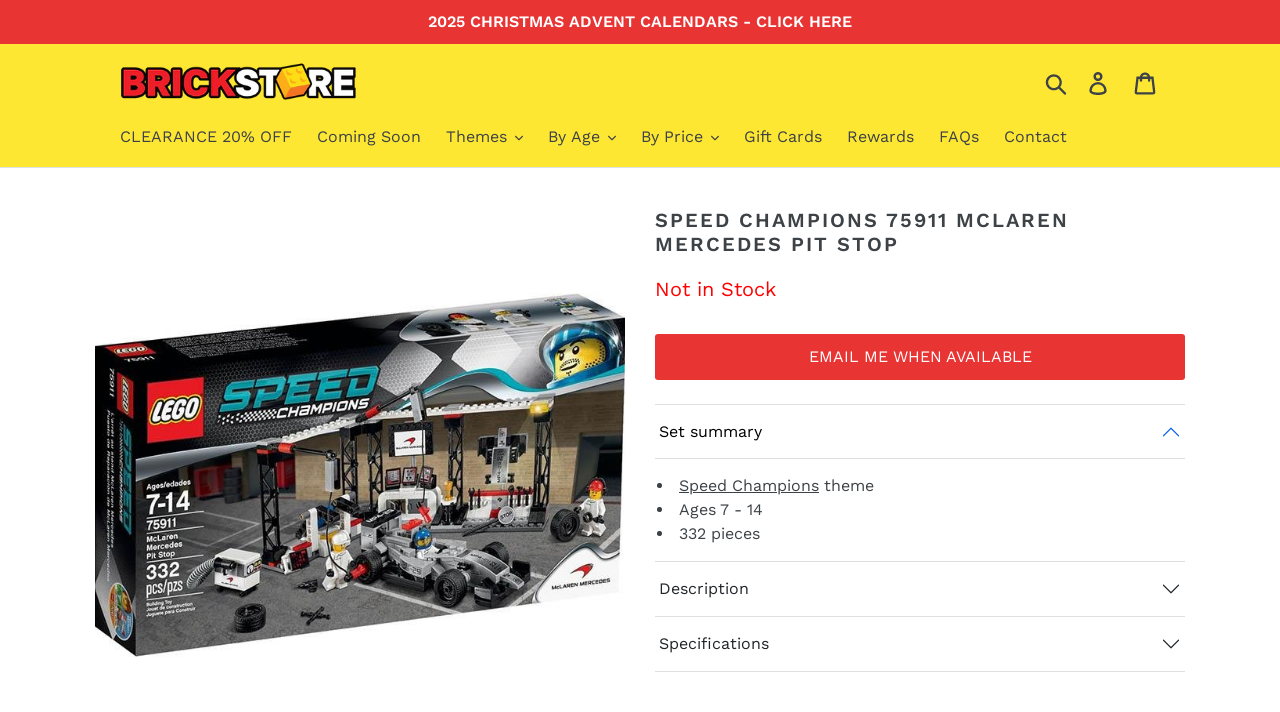

--- FILE ---
content_type: text/html; charset=utf-8
request_url: https://www.brickstore.nz/products/lego-speed-champions-75911-mclaren-mercedes-pit-stop
body_size: 21705
content:
<!doctype html>
<html class="no-js" lang="en">
<head>
    <link href="https://cdn.jsdelivr.net/npm/bootstrap@5.0.1/dist/css/bootstrap.min.css" rel="stylesheet" integrity="sha384-+0n0xVW2eSR5OomGNYDnhzAbDsOXxcvSN1TPprVMTNDbiYZCxYbOOl7+AMvyTG2x" crossorigin="anonymous">
    <meta name="google-site-verification" content="beUIOyghfl9FBZPo_jDPBFNIzIR53Q8QeOmQ8BTKveo">
    <meta charset="utf-8">
    <meta http-equiv="X-UA-Compatible" content="IE=edge,chrome=1">
    <meta name="viewport" content="width=device-width,initial-scale=1">
    <meta name="theme-color" content="#f00f15">
    <meta name="facebook-domain-verification" content="0lr11179er9e7n5xprjw9k5572uo18">
    <link rel="canonical" href="https://www.brickstore.nz/products/lego-speed-champions-75911-mclaren-mercedes-pit-stop">
    <link rel="shortcut icon" href="//www.brickstore.nz/cdn/shop/files/BrickStore-BrickIcon-Yellow_32x32.png?v=1613548544" type="image/png">

    <style>
      .accordion-button:not(.collapsed) {
          color: black!important;
          background-color: white!important;
      }
      .shopify-policy__title {
          margin-top:20px !important;
      }
      .announcement-bar {
          background-color: #E93434;; /* #E93434; */
      }
      .announcement-bar__message {
          color: #ffffff;
      }
      .site-header__logo-image {
      	max-width: 250px !important;
      	margin: 0 !important;
      }
      .bs-margin-auto {
        margin: 0 auto;
      }
      

      .Zcollapse a {
        display: block;
        padding: 10px 5px;
        color: black;
        position: relative;
      }

      .Zcollapse a:before {
        content: "";
        border-top: 7px solid silver;
        border-left: 7px solid transparent;
        border-right: 7px solid transparent;
        position: absolute;
        top: 20px;
        right: 5px;
      }

      .Zinner-content {
        padding: 10px 5px 20px 5px;
      }

      .Zcontent {
        max-height: 0em;
        transition: 0.3s linear 0s;
        overflow: hidden;
      }

      .Zcollapse + .Zcollapse a {
        border-top: 1px solid #dfdfdf;
      }

      .Zcollapse:target .Zcontent {
        max-height: 15em;
      }

      .Zcollapse:target a:before {
        transform: rotate(-90deg);
      }
      .ppzoom__bg {
        background: white !important;
      }
     
    </style><title>LEGO Speed Champions 75911 McLaren Mercedes Pit Stop - Brick Store NZ</title><meta name="description" content="Authorised LEGO retailer. Shop online. Earn rewards with every purchase. No payment fees. Delivery in 2-4 days. 100% recyclable packaging."><meta property="og:site_name" content="Brick Store"><meta property="og:url" content="https://www.brickstore.nz/products/lego-speed-champions-75911-mclaren-mercedes-pit-stop"><meta property="og:title" content="LEGO Speed Champions 75911 McLaren Mercedes Pit Stop"><meta property="og:type" content="product"><meta property="og:description" content="Authorised LEGO retailer. Shop online. Earn rewards with every purchase. No payment fees. Delivery in 2-4 days. 100% recyclable packaging."><meta property="og:price:amount" content="0.00"><meta property="og:price:currency" content="NZD"><meta property="og:image" content="http://www.brickstore.nz/cdn/shop/products/lego-speed-champions-75911-mclaren-mercedes-pit-stop-602516_1200x1200.jpg?v=1625293782"><meta property="og:image:secure_url" content="https://www.brickstore.nz/cdn/shop/products/lego-speed-champions-75911-mclaren-mercedes-pit-stop-602516_1200x1200.jpg?v=1625293782"><meta name="twitter:card" content="summary_large_image"><meta name="twitter:title" content="LEGO Speed Champions 75911 McLaren Mercedes Pit Stop"><meta name="twitter:description" content="Authorised LEGO retailer. Shop online. Earn rewards with every purchase. No payment fees. Delivery in 2-4 days. 100% recyclable packaging."> 

    <link href="//www.brickstore.nz/cdn/shop/t/1/assets/theme.scss.css?v=10486715727329635301753853644" rel="stylesheet" type="text/css" media="all" />

    <script>
        var theme = {
        strings: {
            addToCart: "Add to cart",
            soldOut: "Sold out",
            unavailable: "Unavailable",
            regularPrice: "Regular price",
            sale: "Sale",
            showMore: "Show More",
            showLess: "Show Less",
            addressError: "Error looking up that address",
            addressNoResults: "No results for that address",
            addressQueryLimit: "You have exceeded the Google API usage limit. Consider upgrading to a \u003ca href=\"https:\/\/developers.google.com\/maps\/premium\/usage-limits\"\u003ePremium Plan\u003c\/a\u003e.",
            authError: "There was a problem authenticating your Google Maps account.",
            newWindow: "Opens in a new window.",
            external: "Opens external website.",
            newWindowExternal: "Opens external website in a new window."
        },
        moneyFormat: "${{amount}}"
        }

        document.documentElement.className = document.documentElement.className.replace('no-js', 'js');
    </script><script src="//www.brickstore.nz/cdn/shop/t/1/assets/lazysizes.js?v=68441465964607740661551147300" async="async"></script>
    <script src="//www.brickstore.nz/cdn/shop/t/1/assets/vendor.js?v=121857302354663160541551147301" defer="defer"></script>
    <script src="//www.brickstore.nz/cdn/shop/t/1/assets/theme.js?v=68776323995351504521639150050" defer="defer"></script>

    <script>window.performance && window.performance.mark && window.performance.mark('shopify.content_for_header.start');</script><meta id="shopify-digital-wallet" name="shopify-digital-wallet" content="/8541470800/digital_wallets/dialog">
<meta name="shopify-checkout-api-token" content="b17c498fa8dc13dd9e7d0de8418ccbe9">
<link rel="alternate" type="application/json+oembed" href="https://www.brickstore.nz/products/lego-speed-champions-75911-mclaren-mercedes-pit-stop.oembed">
<script async="async" src="/checkouts/internal/preloads.js?locale=en-NZ"></script>
<link rel="preconnect" href="https://shop.app" crossorigin="anonymous">
<script async="async" src="https://shop.app/checkouts/internal/preloads.js?locale=en-NZ&shop_id=8541470800" crossorigin="anonymous"></script>
<script id="apple-pay-shop-capabilities" type="application/json">{"shopId":8541470800,"countryCode":"NZ","currencyCode":"NZD","merchantCapabilities":["supports3DS"],"merchantId":"gid:\/\/shopify\/Shop\/8541470800","merchantName":"Brick Store","requiredBillingContactFields":["postalAddress","email","phone"],"requiredShippingContactFields":["postalAddress","email","phone"],"shippingType":"shipping","supportedNetworks":["visa","masterCard","amex","jcb"],"total":{"type":"pending","label":"Brick Store","amount":"1.00"},"shopifyPaymentsEnabled":true,"supportsSubscriptions":true}</script>
<script id="shopify-features" type="application/json">{"accessToken":"b17c498fa8dc13dd9e7d0de8418ccbe9","betas":["rich-media-storefront-analytics"],"domain":"www.brickstore.nz","predictiveSearch":true,"shopId":8541470800,"locale":"en"}</script>
<script>var Shopify = Shopify || {};
Shopify.shop = "brick-store-nz.myshopify.com";
Shopify.locale = "en";
Shopify.currency = {"active":"NZD","rate":"1.0"};
Shopify.country = "NZ";
Shopify.theme = {"name":"Debut","id":46782218320,"schema_name":"Debut","schema_version":"11.1.4","theme_store_id":796,"role":"main"};
Shopify.theme.handle = "null";
Shopify.theme.style = {"id":null,"handle":null};
Shopify.cdnHost = "www.brickstore.nz/cdn";
Shopify.routes = Shopify.routes || {};
Shopify.routes.root = "/";</script>
<script type="module">!function(o){(o.Shopify=o.Shopify||{}).modules=!0}(window);</script>
<script>!function(o){function n(){var o=[];function n(){o.push(Array.prototype.slice.apply(arguments))}return n.q=o,n}var t=o.Shopify=o.Shopify||{};t.loadFeatures=n(),t.autoloadFeatures=n()}(window);</script>
<script>
  window.ShopifyPay = window.ShopifyPay || {};
  window.ShopifyPay.apiHost = "shop.app\/pay";
  window.ShopifyPay.redirectState = null;
</script>
<script id="shop-js-analytics" type="application/json">{"pageType":"product"}</script>
<script defer="defer" async type="module" src="//www.brickstore.nz/cdn/shopifycloud/shop-js/modules/v2/client.init-shop-cart-sync_CGREiBkR.en.esm.js"></script>
<script defer="defer" async type="module" src="//www.brickstore.nz/cdn/shopifycloud/shop-js/modules/v2/chunk.common_Bt2Up4BP.esm.js"></script>
<script type="module">
  await import("//www.brickstore.nz/cdn/shopifycloud/shop-js/modules/v2/client.init-shop-cart-sync_CGREiBkR.en.esm.js");
await import("//www.brickstore.nz/cdn/shopifycloud/shop-js/modules/v2/chunk.common_Bt2Up4BP.esm.js");

  window.Shopify.SignInWithShop?.initShopCartSync?.({"fedCMEnabled":true,"windoidEnabled":true});

</script>
<script>
  window.Shopify = window.Shopify || {};
  if (!window.Shopify.featureAssets) window.Shopify.featureAssets = {};
  window.Shopify.featureAssets['shop-js'] = {"shop-cart-sync":["modules/v2/client.shop-cart-sync_CQNAmp__.en.esm.js","modules/v2/chunk.common_Bt2Up4BP.esm.js"],"init-windoid":["modules/v2/client.init-windoid_BMafEeJe.en.esm.js","modules/v2/chunk.common_Bt2Up4BP.esm.js"],"shop-cash-offers":["modules/v2/client.shop-cash-offers_3d66YIS3.en.esm.js","modules/v2/chunk.common_Bt2Up4BP.esm.js","modules/v2/chunk.modal_Dk0o9ppo.esm.js"],"init-fed-cm":["modules/v2/client.init-fed-cm_B-WG4sqw.en.esm.js","modules/v2/chunk.common_Bt2Up4BP.esm.js"],"shop-toast-manager":["modules/v2/client.shop-toast-manager_DhuhblEJ.en.esm.js","modules/v2/chunk.common_Bt2Up4BP.esm.js"],"shop-button":["modules/v2/client.shop-button_B5xLHL5j.en.esm.js","modules/v2/chunk.common_Bt2Up4BP.esm.js"],"avatar":["modules/v2/client.avatar_BTnouDA3.en.esm.js"],"init-shop-email-lookup-coordinator":["modules/v2/client.init-shop-email-lookup-coordinator_hqFayTDE.en.esm.js","modules/v2/chunk.common_Bt2Up4BP.esm.js"],"init-shop-cart-sync":["modules/v2/client.init-shop-cart-sync_CGREiBkR.en.esm.js","modules/v2/chunk.common_Bt2Up4BP.esm.js"],"shop-login-button":["modules/v2/client.shop-login-button_g5QkWrqe.en.esm.js","modules/v2/chunk.common_Bt2Up4BP.esm.js","modules/v2/chunk.modal_Dk0o9ppo.esm.js"],"pay-button":["modules/v2/client.pay-button_Cuf0bNvL.en.esm.js","modules/v2/chunk.common_Bt2Up4BP.esm.js"],"init-shop-for-new-customer-accounts":["modules/v2/client.init-shop-for-new-customer-accounts_Bxwhl6__.en.esm.js","modules/v2/client.shop-login-button_g5QkWrqe.en.esm.js","modules/v2/chunk.common_Bt2Up4BP.esm.js","modules/v2/chunk.modal_Dk0o9ppo.esm.js"],"init-customer-accounts-sign-up":["modules/v2/client.init-customer-accounts-sign-up_al3d1WE3.en.esm.js","modules/v2/client.shop-login-button_g5QkWrqe.en.esm.js","modules/v2/chunk.common_Bt2Up4BP.esm.js","modules/v2/chunk.modal_Dk0o9ppo.esm.js"],"shop-follow-button":["modules/v2/client.shop-follow-button_B9MutJJO.en.esm.js","modules/v2/chunk.common_Bt2Up4BP.esm.js","modules/v2/chunk.modal_Dk0o9ppo.esm.js"],"checkout-modal":["modules/v2/client.checkout-modal_OBPaeP-J.en.esm.js","modules/v2/chunk.common_Bt2Up4BP.esm.js","modules/v2/chunk.modal_Dk0o9ppo.esm.js"],"init-customer-accounts":["modules/v2/client.init-customer-accounts_Brxa5h1K.en.esm.js","modules/v2/client.shop-login-button_g5QkWrqe.en.esm.js","modules/v2/chunk.common_Bt2Up4BP.esm.js","modules/v2/chunk.modal_Dk0o9ppo.esm.js"],"lead-capture":["modules/v2/client.lead-capture_BBBv1Qpe.en.esm.js","modules/v2/chunk.common_Bt2Up4BP.esm.js","modules/v2/chunk.modal_Dk0o9ppo.esm.js"],"shop-login":["modules/v2/client.shop-login_DoNRI_y4.en.esm.js","modules/v2/chunk.common_Bt2Up4BP.esm.js","modules/v2/chunk.modal_Dk0o9ppo.esm.js"],"payment-terms":["modules/v2/client.payment-terms_BlOJedZ2.en.esm.js","modules/v2/chunk.common_Bt2Up4BP.esm.js","modules/v2/chunk.modal_Dk0o9ppo.esm.js"]};
</script>
<script>(function() {
  var isLoaded = false;
  function asyncLoad() {
    if (isLoaded) return;
    isLoaded = true;
    var urls = ["https:\/\/load.csell.co\/assets\/js\/cross-sell.js?shop=brick-store-nz.myshopify.com","https:\/\/load.csell.co\/assets\/v2\/js\/core\/xsell.js?shop=brick-store-nz.myshopify.com","https:\/\/pmslider.netlify.app\/s2\/brick-store-nz.js?abg=\u0026ac1=7C7C7C\u0026ap=ms\u0026ar=\u0026at=chp\u0026dbg=\u0026dc1=7C7C7C\u0026dc2=CDCDCD\u0026dl=\u0026dp=b\u0026dt=thumbs\u0026eov=0\u0026ev=1\u0026ezc=1\u0026ezh=\u0026sm=a\u0026v=2\u0026shop=brick-store-nz.myshopify.com","\/\/app.backinstock.org\/widget\/41327_1746006271.js?category=bis\u0026v=6\u0026shop=brick-store-nz.myshopify.com"];
    for (var i = 0; i < urls.length; i++) {
      var s = document.createElement('script');
      s.type = 'text/javascript';
      s.async = true;
      s.src = urls[i];
      var x = document.getElementsByTagName('script')[0];
      x.parentNode.insertBefore(s, x);
    }
  };
  if(window.attachEvent) {
    window.attachEvent('onload', asyncLoad);
  } else {
    window.addEventListener('load', asyncLoad, false);
  }
})();</script>
<script id="__st">var __st={"a":8541470800,"offset":46800,"reqid":"93434d67-442c-4ad8-be30-8f0cdc27974c-1762624055","pageurl":"www.brickstore.nz\/products\/lego-speed-champions-75911-mclaren-mercedes-pit-stop","u":"2380730ba7f6","p":"product","rtyp":"product","rid":4490529734736};</script>
<script>window.ShopifyPaypalV4VisibilityTracking = true;</script>
<script id="captcha-bootstrap">!function(){'use strict';const t='contact',e='account',n='new_comment',o=[[t,t],['blogs',n],['comments',n],[t,'customer']],c=[[e,'customer_login'],[e,'guest_login'],[e,'recover_customer_password'],[e,'create_customer']],r=t=>t.map((([t,e])=>`form[action*='/${t}']:not([data-nocaptcha='true']) input[name='form_type'][value='${e}']`)).join(','),a=t=>()=>t?[...document.querySelectorAll(t)].map((t=>t.form)):[];function s(){const t=[...o],e=r(t);return a(e)}const i='password',u='form_key',d=['recaptcha-v3-token','g-recaptcha-response','h-captcha-response',i],f=()=>{try{return window.sessionStorage}catch{return}},m='__shopify_v',_=t=>t.elements[u];function p(t,e,n=!1){try{const o=window.sessionStorage,c=JSON.parse(o.getItem(e)),{data:r}=function(t){const{data:e,action:n}=t;return t[m]||n?{data:e,action:n}:{data:t,action:n}}(c);for(const[e,n]of Object.entries(r))t.elements[e]&&(t.elements[e].value=n);n&&o.removeItem(e)}catch(o){console.error('form repopulation failed',{error:o})}}const l='form_type',E='cptcha';function T(t){t.dataset[E]=!0}const w=window,h=w.document,L='Shopify',v='ce_forms',y='captcha';let A=!1;((t,e)=>{const n=(g='f06e6c50-85a8-45c8-87d0-21a2b65856fe',I='https://cdn.shopify.com/shopifycloud/storefront-forms-hcaptcha/ce_storefront_forms_captcha_hcaptcha.v1.5.2.iife.js',D={infoText:'Protected by hCaptcha',privacyText:'Privacy',termsText:'Terms'},(t,e,n)=>{const o=w[L][v],c=o.bindForm;if(c)return c(t,g,e,D).then(n);var r;o.q.push([[t,g,e,D],n]),r=I,A||(h.body.append(Object.assign(h.createElement('script'),{id:'captcha-provider',async:!0,src:r})),A=!0)});var g,I,D;w[L]=w[L]||{},w[L][v]=w[L][v]||{},w[L][v].q=[],w[L][y]=w[L][y]||{},w[L][y].protect=function(t,e){n(t,void 0,e),T(t)},Object.freeze(w[L][y]),function(t,e,n,w,h,L){const[v,y,A,g]=function(t,e,n){const i=e?o:[],u=t?c:[],d=[...i,...u],f=r(d),m=r(i),_=r(d.filter((([t,e])=>n.includes(e))));return[a(f),a(m),a(_),s()]}(w,h,L),I=t=>{const e=t.target;return e instanceof HTMLFormElement?e:e&&e.form},D=t=>v().includes(t);t.addEventListener('submit',(t=>{const e=I(t);if(!e)return;const n=D(e)&&!e.dataset.hcaptchaBound&&!e.dataset.recaptchaBound,o=_(e),c=g().includes(e)&&(!o||!o.value);(n||c)&&t.preventDefault(),c&&!n&&(function(t){try{if(!f())return;!function(t){const e=f();if(!e)return;const n=_(t);if(!n)return;const o=n.value;o&&e.removeItem(o)}(t);const e=Array.from(Array(32),(()=>Math.random().toString(36)[2])).join('');!function(t,e){_(t)||t.append(Object.assign(document.createElement('input'),{type:'hidden',name:u})),t.elements[u].value=e}(t,e),function(t,e){const n=f();if(!n)return;const o=[...t.querySelectorAll(`input[type='${i}']`)].map((({name:t})=>t)),c=[...d,...o],r={};for(const[a,s]of new FormData(t).entries())c.includes(a)||(r[a]=s);n.setItem(e,JSON.stringify({[m]:1,action:t.action,data:r}))}(t,e)}catch(e){console.error('failed to persist form',e)}}(e),e.submit())}));const S=(t,e)=>{t&&!t.dataset[E]&&(n(t,e.some((e=>e===t))),T(t))};for(const o of['focusin','change'])t.addEventListener(o,(t=>{const e=I(t);D(e)&&S(e,y())}));const B=e.get('form_key'),M=e.get(l),P=B&&M;t.addEventListener('DOMContentLoaded',(()=>{const t=y();if(P)for(const e of t)e.elements[l].value===M&&p(e,B);[...new Set([...A(),...v().filter((t=>'true'===t.dataset.shopifyCaptcha))])].forEach((e=>S(e,t)))}))}(h,new URLSearchParams(w.location.search),n,t,e,['guest_login'])})(!0,!0)}();</script>
<script integrity="sha256-52AcMU7V7pcBOXWImdc/TAGTFKeNjmkeM1Pvks/DTgc=" data-source-attribution="shopify.loadfeatures" defer="defer" src="//www.brickstore.nz/cdn/shopifycloud/storefront/assets/storefront/load_feature-81c60534.js" crossorigin="anonymous"></script>
<script crossorigin="anonymous" defer="defer" src="//www.brickstore.nz/cdn/shopifycloud/storefront/assets/shopify_pay/storefront-65b4c6d7.js?v=20250812"></script>
<script data-source-attribution="shopify.dynamic_checkout.dynamic.init">var Shopify=Shopify||{};Shopify.PaymentButton=Shopify.PaymentButton||{isStorefrontPortableWallets:!0,init:function(){window.Shopify.PaymentButton.init=function(){};var t=document.createElement("script");t.src="https://www.brickstore.nz/cdn/shopifycloud/portable-wallets/latest/portable-wallets.en.js",t.type="module",document.head.appendChild(t)}};
</script>
<script data-source-attribution="shopify.dynamic_checkout.buyer_consent">
  function portableWalletsHideBuyerConsent(e){var t=document.getElementById("shopify-buyer-consent"),n=document.getElementById("shopify-subscription-policy-button");t&&n&&(t.classList.add("hidden"),t.setAttribute("aria-hidden","true"),n.removeEventListener("click",e))}function portableWalletsShowBuyerConsent(e){var t=document.getElementById("shopify-buyer-consent"),n=document.getElementById("shopify-subscription-policy-button");t&&n&&(t.classList.remove("hidden"),t.removeAttribute("aria-hidden"),n.addEventListener("click",e))}window.Shopify?.PaymentButton&&(window.Shopify.PaymentButton.hideBuyerConsent=portableWalletsHideBuyerConsent,window.Shopify.PaymentButton.showBuyerConsent=portableWalletsShowBuyerConsent);
</script>
<script data-source-attribution="shopify.dynamic_checkout.cart.bootstrap">document.addEventListener("DOMContentLoaded",(function(){function t(){return document.querySelector("shopify-accelerated-checkout-cart, shopify-accelerated-checkout")}if(t())Shopify.PaymentButton.init();else{new MutationObserver((function(e,n){t()&&(Shopify.PaymentButton.init(),n.disconnect())})).observe(document.body,{childList:!0,subtree:!0})}}));
</script>
<link id="shopify-accelerated-checkout-styles" rel="stylesheet" media="screen" href="https://www.brickstore.nz/cdn/shopifycloud/portable-wallets/latest/accelerated-checkout-backwards-compat.css" crossorigin="anonymous">
<style id="shopify-accelerated-checkout-cart">
        #shopify-buyer-consent {
  margin-top: 1em;
  display: inline-block;
  width: 100%;
}

#shopify-buyer-consent.hidden {
  display: none;
}

#shopify-subscription-policy-button {
  background: none;
  border: none;
  padding: 0;
  text-decoration: underline;
  font-size: inherit;
  cursor: pointer;
}

#shopify-subscription-policy-button::before {
  box-shadow: none;
}

      </style>

<script>window.performance && window.performance.mark && window.performance.mark('shopify.content_for_header.end');</script>
    <script>window.moneyFormat = "${{amount}}"; window.shopCurrency = "NZD"; window.assetsUrl = '//www.brickstore.nz/cdn/shop/t/1/assets/'; </script><link href="//www.brickstore.nz/cdn/shop/t/1/assets/globo.alsobought.css?v=2157297061782005191587595090" rel="stylesheet" type="text/css" media="all" /> <script src="//www.brickstore.nz/cdn/shop/t/1/assets/globo.alsobought.js?v=156207779076258270491587594426" data-instant-track></script><script data-instant-track> var globoAlsoBought = new globoAlsoBought({ apiUrl: "https://related-products.globosoftware.net/api", shop: "brick-store-nz.myshopify.com", domain: "www.brickstore.nz", view_name: 'globo.related', cart_properties_name: 'utm_source', cart_properties_value: 'globoRelatedProducts', manualRecommendations: [], discount: false, redirect: true, exclude_tags: [], carousel_items: 6, carousel_autoplay: false, productBoughtTogether: { enable: false, limit: 1, random: false, template: 2, thisItem: true, conditions: ["bought_together","collection"] }, productRelated: { enable: true, limit: 100, random: false, template: 1, thisItem: false, conditions: ["collection"] }, cart: { enable: false, limit: 10, random: false, template: 3, conditions: ["manual","bought_together","tags","global"], products: [] },product: { id:4490529734736, title:"LEGO Speed Champions 75911 McLaren Mercedes Pit Stop", handle:"lego-speed-champions-75911-mclaren-mercedes-pit-stop", price:0, compare_at_price:null, images: ["//www.brickstore.nz/cdn/shop/products/lego-speed-champions-75911-mclaren-mercedes-pit-stop-602516.jpg?v=1625293782"], variants:[{"id":31995858681936,"title":"Default Title","option1":"Default Title","option2":null,"option3":null,"sku":null,"requires_shipping":true,"taxable":true,"featured_image":null,"available":false,"name":"LEGO Speed Champions 75911 McLaren Mercedes Pit Stop","public_title":null,"options":["Default Title"],"price":0,"weight":0,"compare_at_price":null,"inventory_management":"shopify","barcode":null,"requires_selling_plan":false,"selling_plan_allocations":[]}], available:false, vendor:"LEGO", product_type:"Interlocking Blocks", tags:[], collection:"lego-bestsellers"},no_image_url: "https://cdn.shopify.com/s/images/admin/no-image-large.gif" }); </script> 
    
    <script>var gsf_conversion_data = {page_type : 'product', event : 'view_item', data : {product_data : [{variant_id :31995858681936, product_id :4490529734736, name : "LEGO Speed Champions 75911 McLaren Mercedes Pit Stop", price :"0.00", currency : "NZD", sku : "", brand : "LEGO", variant : "Default Title", category : "Interlocking Blocks"}], total_price :"0.00", shop_currency :"NZD"}};</script>

    



  <script>window.pmsliderProductPreload = {"id":4490529734736,"title":"LEGO Speed Champions 75911 McLaren Mercedes Pit Stop","handle":"lego-speed-champions-75911-mclaren-mercedes-pit-stop","description":"\u003cp\u003e\u003c\/p\u003e","published_at":"2021-07-03T16:44:45+12:00","created_at":"2020-03-13T16:36:27+13:00","vendor":"LEGO","type":"Interlocking Blocks","tags":[],"price":0,"price_min":0,"price_max":0,"available":false,"price_varies":false,"compare_at_price":null,"compare_at_price_min":0,"compare_at_price_max":0,"compare_at_price_varies":false,"variants":[{"id":31995858681936,"title":"Default Title","option1":"Default Title","option2":null,"option3":null,"sku":null,"requires_shipping":true,"taxable":true,"featured_image":null,"available":false,"name":"LEGO Speed Champions 75911 McLaren Mercedes Pit Stop","public_title":null,"options":["Default Title"],"price":0,"weight":0,"compare_at_price":null,"inventory_management":"shopify","barcode":null,"requires_selling_plan":false,"selling_plan_allocations":[]}],"images":["\/\/www.brickstore.nz\/cdn\/shop\/products\/lego-speed-champions-75911-mclaren-mercedes-pit-stop-602516.jpg?v=1625293782"],"featured_image":"\/\/www.brickstore.nz\/cdn\/shop\/products\/lego-speed-champions-75911-mclaren-mercedes-pit-stop-602516.jpg?v=1625293782","options":["Title"],"media":[{"alt":"LEGO Speed Champions 75911 McLaren Mercedes Pit Stop - Brick Store","id":21435898527941,"position":1,"preview_image":{"aspect_ratio":1.0,"height":690,"width":690,"src":"\/\/www.brickstore.nz\/cdn\/shop\/products\/lego-speed-champions-75911-mclaren-mercedes-pit-stop-602516.jpg?v=1625293782"},"aspect_ratio":1.0,"height":690,"media_type":"image","src":"\/\/www.brickstore.nz\/cdn\/shop\/products\/lego-speed-champions-75911-mclaren-mercedes-pit-stop-602516.jpg?v=1625293782","width":690}],"requires_selling_plan":false,"selling_plan_groups":[],"content":"\u003cp\u003e\u003c\/p\u003e"}</script>
  <script>window.pmsliderInstallConfig = {"i_mo_rs":".grid__item.product-single__photos","i_mo_rs_a":true}</script>
  
  <script src="https://pmslider.netlify.app/s2/brick-store-nz.js?abg=&ac1=7C7C7C&ap=ms&ar=&at=chp&dbg=&dc1=7C7C7C&dc2=CDCDCD&dl=&dp=b&dt=thumbs&eov=0&ev=1&ezc=1&ezh=&sm=a&v=2&shop=brick-store-nz.myshopify.com"></script>

<link href="https://monorail-edge.shopifysvc.com" rel="dns-prefetch">
<script>(function(){if ("sendBeacon" in navigator && "performance" in window) {try {var session_token_from_headers = performance.getEntriesByType('navigation')[0].serverTiming.find(x => x.name == '_s').description;} catch {var session_token_from_headers = undefined;}var session_cookie_matches = document.cookie.match(/_shopify_s=([^;]*)/);var session_token_from_cookie = session_cookie_matches && session_cookie_matches.length === 2 ? session_cookie_matches[1] : "";var session_token = session_token_from_headers || session_token_from_cookie || "";function handle_abandonment_event(e) {var entries = performance.getEntries().filter(function(entry) {return /monorail-edge.shopifysvc.com/.test(entry.name);});if (!window.abandonment_tracked && entries.length === 0) {window.abandonment_tracked = true;var currentMs = Date.now();var navigation_start = performance.timing.navigationStart;var payload = {shop_id: 8541470800,url: window.location.href,navigation_start,duration: currentMs - navigation_start,session_token,page_type: "product"};window.navigator.sendBeacon("https://monorail-edge.shopifysvc.com/v1/produce", JSON.stringify({schema_id: "online_store_buyer_site_abandonment/1.1",payload: payload,metadata: {event_created_at_ms: currentMs,event_sent_at_ms: currentMs}}));}}window.addEventListener('pagehide', handle_abandonment_event);}}());</script>
<script id="web-pixels-manager-setup">(function e(e,d,r,n,o){if(void 0===o&&(o={}),!Boolean(null===(a=null===(i=window.Shopify)||void 0===i?void 0:i.analytics)||void 0===a?void 0:a.replayQueue)){var i,a;window.Shopify=window.Shopify||{};var t=window.Shopify;t.analytics=t.analytics||{};var s=t.analytics;s.replayQueue=[],s.publish=function(e,d,r){return s.replayQueue.push([e,d,r]),!0};try{self.performance.mark("wpm:start")}catch(e){}var l=function(){var e={modern:/Edge?\/(1{2}[4-9]|1[2-9]\d|[2-9]\d{2}|\d{4,})\.\d+(\.\d+|)|Firefox\/(1{2}[4-9]|1[2-9]\d|[2-9]\d{2}|\d{4,})\.\d+(\.\d+|)|Chrom(ium|e)\/(9{2}|\d{3,})\.\d+(\.\d+|)|(Maci|X1{2}).+ Version\/(15\.\d+|(1[6-9]|[2-9]\d|\d{3,})\.\d+)([,.]\d+|)( \(\w+\)|)( Mobile\/\w+|) Safari\/|Chrome.+OPR\/(9{2}|\d{3,})\.\d+\.\d+|(CPU[ +]OS|iPhone[ +]OS|CPU[ +]iPhone|CPU IPhone OS|CPU iPad OS)[ +]+(15[._]\d+|(1[6-9]|[2-9]\d|\d{3,})[._]\d+)([._]\d+|)|Android:?[ /-](13[3-9]|1[4-9]\d|[2-9]\d{2}|\d{4,})(\.\d+|)(\.\d+|)|Android.+Firefox\/(13[5-9]|1[4-9]\d|[2-9]\d{2}|\d{4,})\.\d+(\.\d+|)|Android.+Chrom(ium|e)\/(13[3-9]|1[4-9]\d|[2-9]\d{2}|\d{4,})\.\d+(\.\d+|)|SamsungBrowser\/([2-9]\d|\d{3,})\.\d+/,legacy:/Edge?\/(1[6-9]|[2-9]\d|\d{3,})\.\d+(\.\d+|)|Firefox\/(5[4-9]|[6-9]\d|\d{3,})\.\d+(\.\d+|)|Chrom(ium|e)\/(5[1-9]|[6-9]\d|\d{3,})\.\d+(\.\d+|)([\d.]+$|.*Safari\/(?![\d.]+ Edge\/[\d.]+$))|(Maci|X1{2}).+ Version\/(10\.\d+|(1[1-9]|[2-9]\d|\d{3,})\.\d+)([,.]\d+|)( \(\w+\)|)( Mobile\/\w+|) Safari\/|Chrome.+OPR\/(3[89]|[4-9]\d|\d{3,})\.\d+\.\d+|(CPU[ +]OS|iPhone[ +]OS|CPU[ +]iPhone|CPU IPhone OS|CPU iPad OS)[ +]+(10[._]\d+|(1[1-9]|[2-9]\d|\d{3,})[._]\d+)([._]\d+|)|Android:?[ /-](13[3-9]|1[4-9]\d|[2-9]\d{2}|\d{4,})(\.\d+|)(\.\d+|)|Mobile Safari.+OPR\/([89]\d|\d{3,})\.\d+\.\d+|Android.+Firefox\/(13[5-9]|1[4-9]\d|[2-9]\d{2}|\d{4,})\.\d+(\.\d+|)|Android.+Chrom(ium|e)\/(13[3-9]|1[4-9]\d|[2-9]\d{2}|\d{4,})\.\d+(\.\d+|)|Android.+(UC? ?Browser|UCWEB|U3)[ /]?(15\.([5-9]|\d{2,})|(1[6-9]|[2-9]\d|\d{3,})\.\d+)\.\d+|SamsungBrowser\/(5\.\d+|([6-9]|\d{2,})\.\d+)|Android.+MQ{2}Browser\/(14(\.(9|\d{2,})|)|(1[5-9]|[2-9]\d|\d{3,})(\.\d+|))(\.\d+|)|K[Aa][Ii]OS\/(3\.\d+|([4-9]|\d{2,})\.\d+)(\.\d+|)/},d=e.modern,r=e.legacy,n=navigator.userAgent;return n.match(d)?"modern":n.match(r)?"legacy":"unknown"}(),u="modern"===l?"modern":"legacy",c=(null!=n?n:{modern:"",legacy:""})[u],f=function(e){return[e.baseUrl,"/wpm","/b",e.hashVersion,"modern"===e.buildTarget?"m":"l",".js"].join("")}({baseUrl:d,hashVersion:r,buildTarget:u}),m=function(e){var d=e.version,r=e.bundleTarget,n=e.surface,o=e.pageUrl,i=e.monorailEndpoint;return{emit:function(e){var a=e.status,t=e.errorMsg,s=(new Date).getTime(),l=JSON.stringify({metadata:{event_sent_at_ms:s},events:[{schema_id:"web_pixels_manager_load/3.1",payload:{version:d,bundle_target:r,page_url:o,status:a,surface:n,error_msg:t},metadata:{event_created_at_ms:s}}]});if(!i)return console&&console.warn&&console.warn("[Web Pixels Manager] No Monorail endpoint provided, skipping logging."),!1;try{return self.navigator.sendBeacon.bind(self.navigator)(i,l)}catch(e){}var u=new XMLHttpRequest;try{return u.open("POST",i,!0),u.setRequestHeader("Content-Type","text/plain"),u.send(l),!0}catch(e){return console&&console.warn&&console.warn("[Web Pixels Manager] Got an unhandled error while logging to Monorail."),!1}}}}({version:r,bundleTarget:l,surface:e.surface,pageUrl:self.location.href,monorailEndpoint:e.monorailEndpoint});try{o.browserTarget=l,function(e){var d=e.src,r=e.async,n=void 0===r||r,o=e.onload,i=e.onerror,a=e.sri,t=e.scriptDataAttributes,s=void 0===t?{}:t,l=document.createElement("script"),u=document.querySelector("head"),c=document.querySelector("body");if(l.async=n,l.src=d,a&&(l.integrity=a,l.crossOrigin="anonymous"),s)for(var f in s)if(Object.prototype.hasOwnProperty.call(s,f))try{l.dataset[f]=s[f]}catch(e){}if(o&&l.addEventListener("load",o),i&&l.addEventListener("error",i),u)u.appendChild(l);else{if(!c)throw new Error("Did not find a head or body element to append the script");c.appendChild(l)}}({src:f,async:!0,onload:function(){if(!function(){var e,d;return Boolean(null===(d=null===(e=window.Shopify)||void 0===e?void 0:e.analytics)||void 0===d?void 0:d.initialized)}()){var d=window.webPixelsManager.init(e)||void 0;if(d){var r=window.Shopify.analytics;r.replayQueue.forEach((function(e){var r=e[0],n=e[1],o=e[2];d.publishCustomEvent(r,n,o)})),r.replayQueue=[],r.publish=d.publishCustomEvent,r.visitor=d.visitor,r.initialized=!0}}},onerror:function(){return m.emit({status:"failed",errorMsg:"".concat(f," has failed to load")})},sri:function(e){var d=/^sha384-[A-Za-z0-9+/=]+$/;return"string"==typeof e&&d.test(e)}(c)?c:"",scriptDataAttributes:o}),m.emit({status:"loading"})}catch(e){m.emit({status:"failed",errorMsg:(null==e?void 0:e.message)||"Unknown error"})}}})({shopId: 8541470800,storefrontBaseUrl: "https://www.brickstore.nz",extensionsBaseUrl: "https://extensions.shopifycdn.com/cdn/shopifycloud/web-pixels-manager",monorailEndpoint: "https://monorail-edge.shopifysvc.com/unstable/produce_batch",surface: "storefront-renderer",enabledBetaFlags: ["2dca8a86"],webPixelsConfigList: [{"id":"shopify-app-pixel","configuration":"{}","eventPayloadVersion":"v1","runtimeContext":"STRICT","scriptVersion":"0450","apiClientId":"shopify-pixel","type":"APP","privacyPurposes":["ANALYTICS","MARKETING"]},{"id":"shopify-custom-pixel","eventPayloadVersion":"v1","runtimeContext":"LAX","scriptVersion":"0450","apiClientId":"shopify-pixel","type":"CUSTOM","privacyPurposes":["ANALYTICS","MARKETING"]}],isMerchantRequest: false,initData: {"shop":{"name":"Brick Store","paymentSettings":{"currencyCode":"NZD"},"myshopifyDomain":"brick-store-nz.myshopify.com","countryCode":"NZ","storefrontUrl":"https:\/\/www.brickstore.nz"},"customer":null,"cart":null,"checkout":null,"productVariants":[{"price":{"amount":0.0,"currencyCode":"NZD"},"product":{"title":"LEGO Speed Champions 75911 McLaren Mercedes Pit Stop","vendor":"LEGO","id":"4490529734736","untranslatedTitle":"LEGO Speed Champions 75911 McLaren Mercedes Pit Stop","url":"\/products\/lego-speed-champions-75911-mclaren-mercedes-pit-stop","type":"Interlocking Blocks"},"id":"31995858681936","image":{"src":"\/\/www.brickstore.nz\/cdn\/shop\/products\/lego-speed-champions-75911-mclaren-mercedes-pit-stop-602516.jpg?v=1625293782"},"sku":null,"title":"Default Title","untranslatedTitle":"Default Title"}],"purchasingCompany":null},},"https://www.brickstore.nz/cdn","ae1676cfwd2530674p4253c800m34e853cb",{"modern":"","legacy":""},{"shopId":"8541470800","storefrontBaseUrl":"https:\/\/www.brickstore.nz","extensionBaseUrl":"https:\/\/extensions.shopifycdn.com\/cdn\/shopifycloud\/web-pixels-manager","surface":"storefront-renderer","enabledBetaFlags":"[\"2dca8a86\"]","isMerchantRequest":"false","hashVersion":"ae1676cfwd2530674p4253c800m34e853cb","publish":"custom","events":"[[\"page_viewed\",{}],[\"product_viewed\",{\"productVariant\":{\"price\":{\"amount\":0.0,\"currencyCode\":\"NZD\"},\"product\":{\"title\":\"LEGO Speed Champions 75911 McLaren Mercedes Pit Stop\",\"vendor\":\"LEGO\",\"id\":\"4490529734736\",\"untranslatedTitle\":\"LEGO Speed Champions 75911 McLaren Mercedes Pit Stop\",\"url\":\"\/products\/lego-speed-champions-75911-mclaren-mercedes-pit-stop\",\"type\":\"Interlocking Blocks\"},\"id\":\"31995858681936\",\"image\":{\"src\":\"\/\/www.brickstore.nz\/cdn\/shop\/products\/lego-speed-champions-75911-mclaren-mercedes-pit-stop-602516.jpg?v=1625293782\"},\"sku\":null,\"title\":\"Default Title\",\"untranslatedTitle\":\"Default Title\"}}]]"});</script><script>
  window.ShopifyAnalytics = window.ShopifyAnalytics || {};
  window.ShopifyAnalytics.meta = window.ShopifyAnalytics.meta || {};
  window.ShopifyAnalytics.meta.currency = 'NZD';
  var meta = {"product":{"id":4490529734736,"gid":"gid:\/\/shopify\/Product\/4490529734736","vendor":"LEGO","type":"Interlocking Blocks","variants":[{"id":31995858681936,"price":0,"name":"LEGO Speed Champions 75911 McLaren Mercedes Pit Stop","public_title":null,"sku":null}],"remote":false},"page":{"pageType":"product","resourceType":"product","resourceId":4490529734736}};
  for (var attr in meta) {
    window.ShopifyAnalytics.meta[attr] = meta[attr];
  }
</script>
<script class="analytics">
  (function () {
    var customDocumentWrite = function(content) {
      var jquery = null;

      if (window.jQuery) {
        jquery = window.jQuery;
      } else if (window.Checkout && window.Checkout.$) {
        jquery = window.Checkout.$;
      }

      if (jquery) {
        jquery('body').append(content);
      }
    };

    var hasLoggedConversion = function(token) {
      if (token) {
        return document.cookie.indexOf('loggedConversion=' + token) !== -1;
      }
      return false;
    }

    var setCookieIfConversion = function(token) {
      if (token) {
        var twoMonthsFromNow = new Date(Date.now());
        twoMonthsFromNow.setMonth(twoMonthsFromNow.getMonth() + 2);

        document.cookie = 'loggedConversion=' + token + '; expires=' + twoMonthsFromNow;
      }
    }

    var trekkie = window.ShopifyAnalytics.lib = window.trekkie = window.trekkie || [];
    if (trekkie.integrations) {
      return;
    }
    trekkie.methods = [
      'identify',
      'page',
      'ready',
      'track',
      'trackForm',
      'trackLink'
    ];
    trekkie.factory = function(method) {
      return function() {
        var args = Array.prototype.slice.call(arguments);
        args.unshift(method);
        trekkie.push(args);
        return trekkie;
      };
    };
    for (var i = 0; i < trekkie.methods.length; i++) {
      var key = trekkie.methods[i];
      trekkie[key] = trekkie.factory(key);
    }
    trekkie.load = function(config) {
      trekkie.config = config || {};
      trekkie.config.initialDocumentCookie = document.cookie;
      var first = document.getElementsByTagName('script')[0];
      var script = document.createElement('script');
      script.type = 'text/javascript';
      script.onerror = function(e) {
        var scriptFallback = document.createElement('script');
        scriptFallback.type = 'text/javascript';
        scriptFallback.onerror = function(error) {
                var Monorail = {
      produce: function produce(monorailDomain, schemaId, payload) {
        var currentMs = new Date().getTime();
        var event = {
          schema_id: schemaId,
          payload: payload,
          metadata: {
            event_created_at_ms: currentMs,
            event_sent_at_ms: currentMs
          }
        };
        return Monorail.sendRequest("https://" + monorailDomain + "/v1/produce", JSON.stringify(event));
      },
      sendRequest: function sendRequest(endpointUrl, payload) {
        // Try the sendBeacon API
        if (window && window.navigator && typeof window.navigator.sendBeacon === 'function' && typeof window.Blob === 'function' && !Monorail.isIos12()) {
          var blobData = new window.Blob([payload], {
            type: 'text/plain'
          });

          if (window.navigator.sendBeacon(endpointUrl, blobData)) {
            return true;
          } // sendBeacon was not successful

        } // XHR beacon

        var xhr = new XMLHttpRequest();

        try {
          xhr.open('POST', endpointUrl);
          xhr.setRequestHeader('Content-Type', 'text/plain');
          xhr.send(payload);
        } catch (e) {
          console.log(e);
        }

        return false;
      },
      isIos12: function isIos12() {
        return window.navigator.userAgent.lastIndexOf('iPhone; CPU iPhone OS 12_') !== -1 || window.navigator.userAgent.lastIndexOf('iPad; CPU OS 12_') !== -1;
      }
    };
    Monorail.produce('monorail-edge.shopifysvc.com',
      'trekkie_storefront_load_errors/1.1',
      {shop_id: 8541470800,
      theme_id: 46782218320,
      app_name: "storefront",
      context_url: window.location.href,
      source_url: "//www.brickstore.nz/cdn/s/trekkie.storefront.308893168db1679b4a9f8a086857af995740364f.min.js"});

        };
        scriptFallback.async = true;
        scriptFallback.src = '//www.brickstore.nz/cdn/s/trekkie.storefront.308893168db1679b4a9f8a086857af995740364f.min.js';
        first.parentNode.insertBefore(scriptFallback, first);
      };
      script.async = true;
      script.src = '//www.brickstore.nz/cdn/s/trekkie.storefront.308893168db1679b4a9f8a086857af995740364f.min.js';
      first.parentNode.insertBefore(script, first);
    };
    trekkie.load(
      {"Trekkie":{"appName":"storefront","development":false,"defaultAttributes":{"shopId":8541470800,"isMerchantRequest":null,"themeId":46782218320,"themeCityHash":"1976625388980082423","contentLanguage":"en","currency":"NZD","eventMetadataId":"04685f4b-879d-4659-8f33-64b1b98730ce"},"isServerSideCookieWritingEnabled":true,"monorailRegion":"shop_domain","enabledBetaFlags":["f0df213a"]},"Session Attribution":{},"S2S":{"facebookCapiEnabled":false,"source":"trekkie-storefront-renderer","apiClientId":580111}}
    );

    var loaded = false;
    trekkie.ready(function() {
      if (loaded) return;
      loaded = true;

      window.ShopifyAnalytics.lib = window.trekkie;

      var originalDocumentWrite = document.write;
      document.write = customDocumentWrite;
      try { window.ShopifyAnalytics.merchantGoogleAnalytics.call(this); } catch(error) {};
      document.write = originalDocumentWrite;

      window.ShopifyAnalytics.lib.page(null,{"pageType":"product","resourceType":"product","resourceId":4490529734736,"shopifyEmitted":true});

      var match = window.location.pathname.match(/checkouts\/(.+)\/(thank_you|post_purchase)/)
      var token = match? match[1]: undefined;
      if (!hasLoggedConversion(token)) {
        setCookieIfConversion(token);
        window.ShopifyAnalytics.lib.track("Viewed Product",{"currency":"NZD","variantId":31995858681936,"productId":4490529734736,"productGid":"gid:\/\/shopify\/Product\/4490529734736","name":"LEGO Speed Champions 75911 McLaren Mercedes Pit Stop","price":"0.00","sku":null,"brand":"LEGO","variant":null,"category":"Interlocking Blocks","nonInteraction":true,"remote":false},undefined,undefined,{"shopifyEmitted":true});
      window.ShopifyAnalytics.lib.track("monorail:\/\/trekkie_storefront_viewed_product\/1.1",{"currency":"NZD","variantId":31995858681936,"productId":4490529734736,"productGid":"gid:\/\/shopify\/Product\/4490529734736","name":"LEGO Speed Champions 75911 McLaren Mercedes Pit Stop","price":"0.00","sku":null,"brand":"LEGO","variant":null,"category":"Interlocking Blocks","nonInteraction":true,"remote":false,"referer":"https:\/\/www.brickstore.nz\/products\/lego-speed-champions-75911-mclaren-mercedes-pit-stop"});
      }
    });


        var eventsListenerScript = document.createElement('script');
        eventsListenerScript.async = true;
        eventsListenerScript.src = "//www.brickstore.nz/cdn/shopifycloud/storefront/assets/shop_events_listener-3da45d37.js";
        document.getElementsByTagName('head')[0].appendChild(eventsListenerScript);

})();</script>
  <script>
  if (!window.ga || (window.ga && typeof window.ga !== 'function')) {
    window.ga = function ga() {
      (window.ga.q = window.ga.q || []).push(arguments);
      if (window.Shopify && window.Shopify.analytics && typeof window.Shopify.analytics.publish === 'function') {
        window.Shopify.analytics.publish("ga_stub_called", {}, {sendTo: "google_osp_migration"});
      }
      console.error("Shopify's Google Analytics stub called with:", Array.from(arguments), "\nSee https://help.shopify.com/manual/promoting-marketing/pixels/pixel-migration#google for more information.");
    };
    if (window.Shopify && window.Shopify.analytics && typeof window.Shopify.analytics.publish === 'function') {
      window.Shopify.analytics.publish("ga_stub_initialized", {}, {sendTo: "google_osp_migration"});
    }
  }
</script>
<script
  defer
  src="https://www.brickstore.nz/cdn/shopifycloud/perf-kit/shopify-perf-kit-2.1.2.min.js"
  data-application="storefront-renderer"
  data-shop-id="8541470800"
  data-render-region="gcp-us-central1"
  data-page-type="product"
  data-theme-instance-id="46782218320"
  data-theme-name="Debut"
  data-theme-version="11.1.4"
  data-monorail-region="shop_domain"
  data-resource-timing-sampling-rate="10"
  data-shs="true"
  data-shs-beacon="true"
  data-shs-export-with-fetch="true"
  data-shs-logs-sample-rate="1"
></script>
</head>

<body class="template-product">

  <a class="in-page-link visually-hidden skip-link" href="#MainContent">Skip to content</a>

  <div id="SearchDrawer" class="search-bar drawer drawer--top" role="dialog" aria-modal="true" aria-label="Search">
    <div class="search-bar__table">
      <div class="search-bar__table-cell search-bar__form-wrapper">
        <form class="search search-bar__form" action="/search" method="get" role="search">
          <input class="search__input search-bar__input" type="search" name="q" value="" placeholder="Search" aria-label="Search">
          <button class="search-bar__submit search__submit btn--link" type="submit">
            <svg aria-hidden="true" focusable="false" role="presentation" class="icon icon-search" viewBox="0 0 37 40"><path d="M35.6 36l-9.8-9.8c4.1-5.4 3.6-13.2-1.3-18.1-5.4-5.4-14.2-5.4-19.7 0-5.4 5.4-5.4 14.2 0 19.7 2.6 2.6 6.1 4.1 9.8 4.1 3 0 5.9-1 8.3-2.8l9.8 9.8c.4.4.9.6 1.4.6s1-.2 1.4-.6c.9-.9.9-2.1.1-2.9zm-20.9-8.2c-2.6 0-5.1-1-7-2.9-3.9-3.9-3.9-10.1 0-14C9.6 9 12.2 8 14.7 8s5.1 1 7 2.9c3.9 3.9 3.9 10.1 0 14-1.9 1.9-4.4 2.9-7 2.9z"/></svg>
            <span class="icon__fallback-text">Submit</span>
          </button>
        </form>
      </div>
      <div class="search-bar__table-cell text-right">
        <button type="button" class="btn--link search-bar__close js-drawer-close">
          <svg aria-hidden="true" focusable="false" role="presentation" class="icon icon-close" viewBox="0 0 40 40"><path d="M23.868 20.015L39.117 4.78c1.11-1.108 1.11-2.77 0-3.877-1.109-1.108-2.773-1.108-3.882 0L19.986 16.137 4.737.904C3.628-.204 1.965-.204.856.904c-1.11 1.108-1.11 2.77 0 3.877l15.249 15.234L.855 35.248c-1.108 1.108-1.108 2.77 0 3.877.555.554 1.248.831 1.942.831s1.386-.277 1.94-.83l15.25-15.234 15.248 15.233c.555.554 1.248.831 1.941.831s1.387-.277 1.941-.83c1.11-1.109 1.11-2.77 0-3.878L23.868 20.015z" class="layer"/></svg>
          <span class="icon__fallback-text">Close search</span>
        </button>
      </div>
    </div>
  </div>

  <div id="shopify-section-header" class="shopify-section"><div data-section-id="header" data-section-type="header-section">
  
  <!-- Message bar start -->
  
    
        <a href="/collections/lego-advent-calendars" class="announcement-bar announcement-bar--link">
          <p class="announcement-bar__message">2025 CHRISTMAS ADVENT CALENDARS - CLICK HERE</p>
        </a>
    
  
  <!-- Message bar end -->

  <header class="site-header border-bottom logo--left" role="banner">
    
    <div class="grid grid--no-gutters grid--table site-header__mobile-nav page-width bs-margin-auto" style="margin: 0 auto"> <!-- delete this style after checking -->

      <div class="grid__item medium-up--one-half logo-align--left">

        <!-- Header logo start -->
        <div class="h2 site-header__logo"><a href="/" class="site-header__logo-image">
    	        <img class="lazyload js"
                   src="//www.brickstore.nz/cdn/shop/files/BrickStore-Logo-Landscape_Yellow_300x300.png?v=1613548544"
                   data-src="//www.brickstore.nz/cdn/shop/files/BrickStore-Logo-Landscape_Yellow_{width}x.png?v=1613548544"
                   data-widths="[180, 360, 540, 720, 900, 1080, 1296, 1512, 1728, 2048]"
                   data-aspectratio="5.195804195804196"
                   data-sizes="auto"
                   alt="Brick Store Logo"
                   style="max-width: 250px">
        	</a>

      	</div>
        <!-- Header logo end -->
        
      </div>

      <div class="grid__item medium-up--one-half text-right site-header__icons site-header__icons--plus">
        <div class="site-header__icons-wrapper">
 
          <!-- Search -->
          <div class="site-header__search site-header__icon">
            <form action="/search" method="get" class="search-header search search--focus" role="search"><input class="search-header__input search__input" type="search" name="q" placeholder="Search" aria-label="Search"><button class="search-header__submit search__submit btn--link site-header__icon" type="submit"><svg aria-hidden="true" focusable="false" role="presentation" class="icon icon-search" viewBox="0 0 37 40"><path d="M35.6 36l-9.8-9.8c4.1-5.4 3.6-13.2-1.3-18.1-5.4-5.4-14.2-5.4-19.7 0-5.4 5.4-5.4 14.2 0 19.7 2.6 2.6 6.1 4.1 9.8 4.1 3 0 5.9-1 8.3-2.8l9.8 9.8c.4.4.9.6 1.4.6s1-.2 1.4-.6c.9-.9.9-2.1.1-2.9zm-20.9-8.2c-2.6 0-5.1-1-7-2.9-3.9-3.9-3.9-10.1 0-14C9.6 9 12.2 8 14.7 8s5.1 1 7 2.9c3.9 3.9 3.9 10.1 0 14-1.9 1.9-4.4 2.9-7 2.9z"/></svg><span class="icon__fallback-text">Submit</span></button></form> 
          </div>
          <button type="button" class="btn--link site-header__icon site-header__search-toggle js-drawer-open-top">
            <svg aria-hidden="true" focusable="false" role="presentation" class="icon icon-search" viewBox="0 0 37 40"><path d="M35.6 36l-9.8-9.8c4.1-5.4 3.6-13.2-1.3-18.1-5.4-5.4-14.2-5.4-19.7 0-5.4 5.4-5.4 14.2 0 19.7 2.6 2.6 6.1 4.1 9.8 4.1 3 0 5.9-1 8.3-2.8l9.8 9.8c.4.4.9.6 1.4.6s1-.2 1.4-.6c.9-.9.9-2.1.1-2.9zm-20.9-8.2c-2.6 0-5.1-1-7-2.9-3.9-3.9-3.9-10.1 0-14C9.6 9 12.2 8 14.7 8s5.1 1 7 2.9c3.9 3.9 3.9 10.1 0 14-1.9 1.9-4.4 2.9-7 2.9z"/></svg>
            <span class="icon__fallback-text">Search</span>
          </button>

		  <!-- Account -->          	
          
          	<a href="/account/login" class="site-header__icon site-header__account">
            	<svg aria-hidden="true" focusable="false" role="presentation" class="icon icon-login" viewBox="0 0 28.33 37.68"><path d="M14.17 14.9a7.45 7.45 0 1 0-7.5-7.45 7.46 7.46 0 0 0 7.5 7.45zm0-10.91a3.45 3.45 0 1 1-3.5 3.46A3.46 3.46 0 0 1 14.17 4zM14.17 16.47A14.18 14.18 0 0 0 0 30.68c0 1.41.66 4 5.11 5.66a27.17 27.17 0 0 0 9.06 1.34c6.54 0 14.17-1.84 14.17-7a14.18 14.18 0 0 0-14.17-14.21zm0 17.21c-6.3 0-10.17-1.77-10.17-3a10.17 10.17 0 1 1 20.33 0c.01 1.23-3.86 3-10.16 3z"/></svg>
                <span class="icon__fallback-text">Log in</span>
            </a>
          
          
          <!-- Cart -->
          <a href="/cart" class="site-header__icon site-header__cart">
            <svg aria-hidden="true" focusable="false" role="presentation" class="icon icon-cart" viewBox="0 0 37 40"><path d="M36.5 34.8L33.3 8h-5.9C26.7 3.9 23 .8 18.5.8S10.3 3.9 9.6 8H3.7L.5 34.8c-.2 1.5.4 2.4.9 3 .5.5 1.4 1.2 3.1 1.2h28c1.3 0 2.4-.4 3.1-1.3.7-.7 1-1.8.9-2.9zm-18-30c2.2 0 4.1 1.4 4.7 3.2h-9.5c.7-1.9 2.6-3.2 4.8-3.2zM4.5 35l2.8-23h2.2v3c0 1.1.9 2 2 2s2-.9 2-2v-3h10v3c0 1.1.9 2 2 2s2-.9 2-2v-3h2.2l2.8 23h-28z"/></svg>
            <span class="icon__fallback-text">Cart</span>
            
          </a>

			<!-- Hamburger -->
          
            <button type="button" class="btn--link site-header__icon site-header__menu js-mobile-nav-toggle mobile-nav--open" aria-controls="MobileNav"  aria-expanded="false" aria-label="Menu">
              <svg aria-hidden="true" focusable="false" role="presentation" class="icon icon-hamburger" viewBox="0 0 37 40"><path d="M33.5 25h-30c-1.1 0-2-.9-2-2s.9-2 2-2h30c1.1 0 2 .9 2 2s-.9 2-2 2zm0-11.5h-30c-1.1 0-2-.9-2-2s.9-2 2-2h30c1.1 0 2 .9 2 2s-.9 2-2 2zm0 23h-30c-1.1 0-2-.9-2-2s.9-2 2-2h30c1.1 0 2 .9 2 2s-.9 2-2 2z"/></svg>
              <svg aria-hidden="true" focusable="false" role="presentation" class="icon icon-close" viewBox="0 0 40 40"><path d="M23.868 20.015L39.117 4.78c1.11-1.108 1.11-2.77 0-3.877-1.109-1.108-2.773-1.108-3.882 0L19.986 16.137 4.737.904C3.628-.204 1.965-.204.856.904c-1.11 1.108-1.11 2.77 0 3.877l15.249 15.234L.855 35.248c-1.108 1.108-1.108 2.77 0 3.877.555.554 1.248.831 1.942.831s1.386-.277 1.94-.83l15.25-15.234 15.248 15.233c.555.554 1.248.831 1.941.831s1.387-.277 1.941-.83c1.11-1.109 1.11-2.77 0-3.878L23.868 20.015z" class="layer"/></svg>
            </button>
          
        </div>

      </div>
    </div>
    
    <div class="grid grid--no-gutters grid--table site-header__mobile-nav page-width" style="margin: 0 auto">
		<!-- Site Nav -->
		<nav class="grid__item small--hide" id="AccessibleNav" role="navigation">
        	<ul class="site-nav list--inline " id="SiteNav">
  



    
      <li >
        <a href="/collections/clearance"
          class="site-nav__link site-nav__link--main"
          
        >
          <span class="site-nav__label">CLEARANCE 20% OFF</span>
        </a>
      </li>
    
  



    
      <li >
        <a href="/collections/new-lego-coming-soon"
          class="site-nav__link site-nav__link--main"
          
        >
          <span class="site-nav__label">Coming Soon</span>
        </a>
      </li>
    
  



    
      <li class="site-nav--has-dropdown" data-has-dropdowns>
        <button class="site-nav__link site-nav__link--main site-nav__link--button" type="button" aria-expanded="false" aria-controls="SiteNavLabel-themes">
          <span class="site-nav__label">Themes</span><svg aria-hidden="true" focusable="false" role="presentation" class="icon icon--wide icon-chevron-down" viewBox="0 0 498.98 284.49"><defs><style>.cls-1{fill:#231f20}</style></defs><path class="cls-1" d="M80.93 271.76A35 35 0 0 1 140.68 247l189.74 189.75L520.16 247a35 35 0 1 1 49.5 49.5L355.17 511a35 35 0 0 1-49.5 0L91.18 296.5a34.89 34.89 0 0 1-10.25-24.74z" transform="translate(-80.93 -236.76)"/></svg>
        </button>

        <div class="site-nav__dropdown" id="SiteNavLabel-themes">
          
            <ul>
              
                <li>
                  <a href="/collections/animal-crossing"
                  class="site-nav__link site-nav__child-link"
                  
                >
                    <span class="site-nav__label">Animal Crossing</span>
                  </a>
                </li>
              
                <li>
                  <a href="/collections/lego-art"
                  class="site-nav__link site-nav__child-link"
                  
                >
                    <span class="site-nav__label">Art</span>
                  </a>
                </li>
              
                <li>
                  <a href="/collections/lego-architecture"
                  class="site-nav__link site-nav__child-link"
                  
                >
                    <span class="site-nav__label">Architecture</span>
                  </a>
                </li>
              
                <li>
                  <a href="/collections/lego-bluey"
                  class="site-nav__link site-nav__child-link"
                  
                >
                    <span class="site-nav__label">Bluey</span>
                  </a>
                </li>
              
                <li>
                  <a href="/collections/lego-brickheadz"
                  class="site-nav__link site-nav__child-link"
                  
                >
                    <span class="site-nav__label">BrickHeadz</span>
                  </a>
                </li>
              
                <li>
                  <a href="/collections/lego-chinese-new-year"
                  class="site-nav__link site-nav__child-link"
                  
                >
                    <span class="site-nav__label">Chinese New Year</span>
                  </a>
                </li>
              
                <li>
                  <a href="/collections/lego-city"
                  class="site-nav__link site-nav__child-link"
                  
                >
                    <span class="site-nav__label">City</span>
                  </a>
                </li>
              
                <li>
                  <a href="/collections/lego-classic"
                  class="site-nav__link site-nav__child-link"
                  
                >
                    <span class="site-nav__label">Classic</span>
                  </a>
                </li>
              
                <li>
                  <a href="/collections/lego-creator-3-in-1"
                  class="site-nav__link site-nav__child-link"
                  
                >
                    <span class="site-nav__label">Creator 3-in-1</span>
                  </a>
                </li>
              
                <li>
                  <a href="/collections/lego-creator-expert"
                  class="site-nav__link site-nav__child-link"
                  
                >
                    <span class="site-nav__label">Creator Expert</span>
                  </a>
                </li>
              
                <li>
                  <a href="/collections/lego-dc-super-heroes"
                  class="site-nav__link site-nav__child-link"
                  
                >
                    <span class="site-nav__label">DC</span>
                  </a>
                </li>
              
                <li>
                  <a href="/collections/lego-disney"
                  class="site-nav__link site-nav__child-link"
                  
                >
                    <span class="site-nav__label">Disney</span>
                  </a>
                </li>
              
                <li>
                  <a href="/collections/lego-dreamzzz"
                  class="site-nav__link site-nav__child-link"
                  
                >
                    <span class="site-nav__label">DREAMZzz</span>
                  </a>
                </li>
              
                <li>
                  <a href="/collections/lego-duplo"
                  class="site-nav__link site-nav__child-link"
                  
                >
                    <span class="site-nav__label">DUPLO</span>
                  </a>
                </li>
              
                <li>
                  <a href="/collections/lego-friends"
                  class="site-nav__link site-nav__child-link"
                  
                >
                    <span class="site-nav__label">Friends</span>
                  </a>
                </li>
              
                <li>
                  <a href="/collections/gabbys-dollhouse"
                  class="site-nav__link site-nav__child-link"
                  
                >
                    <span class="site-nav__label">Gabby&#39;s Dollhouse</span>
                  </a>
                </li>
              
                <li>
                  <a href="/collections/lego-fortnite"
                  class="site-nav__link site-nav__child-link"
                  
                >
                    <span class="site-nav__label">Fortnite</span>
                  </a>
                </li>
              
                <li>
                  <a href="/collections/lego-harry-potter"
                  class="site-nav__link site-nav__child-link"
                  
                >
                    <span class="site-nav__label">Harry Potter</span>
                  </a>
                </li>
              
                <li>
                  <a href="/collections/lego-ideas"
                  class="site-nav__link site-nav__child-link"
                  
                >
                    <span class="site-nav__label">Ideas</span>
                  </a>
                </li>
              
                <li>
                  <a href="/collections/lego-jurassic-world"
                  class="site-nav__link site-nav__child-link"
                  
                >
                    <span class="site-nav__label">Jurassic World</span>
                  </a>
                </li>
              
                <li>
                  <a href="/collections/lego-marvel-super-heroes"
                  class="site-nav__link site-nav__child-link"
                  
                >
                    <span class="site-nav__label">Marvel</span>
                  </a>
                </li>
              
                <li>
                  <a href="/collections/lego-minecraft"
                  class="site-nav__link site-nav__child-link"
                  
                >
                    <span class="site-nav__label">Minecraft</span>
                  </a>
                </li>
              
                <li>
                  <a href="/collections/lego-minifigures"
                  class="site-nav__link site-nav__child-link"
                  
                >
                    <span class="site-nav__label">Minifigures</span>
                  </a>
                </li>
              
                <li>
                  <a href="/collections/lego-ninjago"
                  class="site-nav__link site-nav__child-link"
                  
                >
                    <span class="site-nav__label">NINJAGO</span>
                  </a>
                </li>
              
                <li>
                  <a href="/collections/lego-one-piece"
                  class="site-nav__link site-nav__child-link"
                  
                >
                    <span class="site-nav__label">ONE PIECE</span>
                  </a>
                </li>
              
                <li>
                  <a href="/collections/lego-sonic-the-hedgehog"
                  class="site-nav__link site-nav__child-link"
                  
                >
                    <span class="site-nav__label">Sonic The Hedgehog</span>
                  </a>
                </li>
              
                <li>
                  <a href="/collections/lego-speed-champions"
                  class="site-nav__link site-nav__child-link"
                  
                >
                    <span class="site-nav__label">Speed Champions</span>
                  </a>
                </li>
              
                <li>
                  <a href="/collections/lego-star-wars"
                  class="site-nav__link site-nav__child-link"
                  
                >
                    <span class="site-nav__label">Star Wars</span>
                  </a>
                </li>
              
                <li>
                  <a href="/collections/lego-super-mario"
                  class="site-nav__link site-nav__child-link"
                  
                >
                    <span class="site-nav__label">Super Mario</span>
                  </a>
                </li>
              
                <li>
                  <a href="/collections/lego-technic"
                  class="site-nav__link site-nav__child-link"
                  
                >
                    <span class="site-nav__label">Technic</span>
                  </a>
                </li>
              
                <li>
                  <a href="/collections/lego-wicked"
                  class="site-nav__link site-nav__child-link site-nav__link--last"
                  
                >
                    <span class="site-nav__label">Wicked</span>
                  </a>
                </li>
              
            </ul>
          
        </div>
      </li>
    
  



    
      <li class="site-nav--has-dropdown" data-has-dropdowns>
        <button class="site-nav__link site-nav__link--main site-nav__link--button" type="button" aria-expanded="false" aria-controls="SiteNavLabel-by-age">
          <span class="site-nav__label">By Age</span><svg aria-hidden="true" focusable="false" role="presentation" class="icon icon--wide icon-chevron-down" viewBox="0 0 498.98 284.49"><defs><style>.cls-1{fill:#231f20}</style></defs><path class="cls-1" d="M80.93 271.76A35 35 0 0 1 140.68 247l189.74 189.75L520.16 247a35 35 0 1 1 49.5 49.5L355.17 511a35 35 0 0 1-49.5 0L91.18 296.5a34.89 34.89 0 0 1-10.25-24.74z" transform="translate(-80.93 -236.76)"/></svg>
        </button>

        <div class="site-nav__dropdown" id="SiteNavLabel-by-age">
          
            <ul>
              
                <li>
                  <a href="/collections/lego-ages-1-5-years"
                  class="site-nav__link site-nav__child-link"
                  
                >
                    <span class="site-nav__label">Ages 1.5+ years</span>
                  </a>
                </li>
              
                <li>
                  <a href="/collections/lego-ages-4-years"
                  class="site-nav__link site-nav__child-link"
                  
                >
                    <span class="site-nav__label">Ages 4+ Years</span>
                  </a>
                </li>
              
                <li>
                  <a href="/collections/lego-ages-6-years"
                  class="site-nav__link site-nav__child-link"
                  
                >
                    <span class="site-nav__label">Ages 6+ Years</span>
                  </a>
                </li>
              
                <li>
                  <a href="/collections/lego-ages-9-years"
                  class="site-nav__link site-nav__child-link"
                  
                >
                    <span class="site-nav__label">Ages 9+ Years</span>
                  </a>
                </li>
              
                <li>
                  <a href="/collections/lego-ages-13-years"
                  class="site-nav__link site-nav__child-link"
                  
                >
                    <span class="site-nav__label">Ages 13+ Years</span>
                  </a>
                </li>
              
                <li>
                  <a href="/collections/lego-ages-18-years"
                  class="site-nav__link site-nav__child-link site-nav__link--last"
                  
                >
                    <span class="site-nav__label">Ages 18+ Years</span>
                  </a>
                </li>
              
            </ul>
          
        </div>
      </li>
    
  



    
      <li class="site-nav--has-dropdown" data-has-dropdowns>
        <button class="site-nav__link site-nav__link--main site-nav__link--button" type="button" aria-expanded="false" aria-controls="SiteNavLabel-by-price">
          <span class="site-nav__label">By Price</span><svg aria-hidden="true" focusable="false" role="presentation" class="icon icon--wide icon-chevron-down" viewBox="0 0 498.98 284.49"><defs><style>.cls-1{fill:#231f20}</style></defs><path class="cls-1" d="M80.93 271.76A35 35 0 0 1 140.68 247l189.74 189.75L520.16 247a35 35 0 1 1 49.5 49.5L355.17 511a35 35 0 0 1-49.5 0L91.18 296.5a34.89 34.89 0 0 1-10.25-24.74z" transform="translate(-80.93 -236.76)"/></svg>
        </button>

        <div class="site-nav__dropdown" id="SiteNavLabel-by-price">
          
            <ul>
              
                <li>
                  <a href="/collections/lego-under-20"
                  class="site-nav__link site-nav__child-link"
                  
                >
                    <span class="site-nav__label">Under $20</span>
                  </a>
                </li>
              
                <li>
                  <a href="/collections/lego-20-49"
                  class="site-nav__link site-nav__child-link"
                  
                >
                    <span class="site-nav__label">$20 - $49</span>
                  </a>
                </li>
              
                <li>
                  <a href="/collections/lego-50-99"
                  class="site-nav__link site-nav__child-link"
                  
                >
                    <span class="site-nav__label">$50 - $99</span>
                  </a>
                </li>
              
                <li>
                  <a href="/collections/lego-100-149"
                  class="site-nav__link site-nav__child-link"
                  
                >
                    <span class="site-nav__label">$100 - $149</span>
                  </a>
                </li>
              
                <li>
                  <a href="/collections/lego-150-249"
                  class="site-nav__link site-nav__child-link"
                  
                >
                    <span class="site-nav__label">$150 - $249</span>
                  </a>
                </li>
              
                <li>
                  <a href="/collections/lego-250"
                  class="site-nav__link site-nav__child-link site-nav__link--last"
                  
                >
                    <span class="site-nav__label">$250+</span>
                  </a>
                </li>
              
            </ul>
          
        </div>
      </li>
    
  



    
      <li >
        <a href="/products/lego-gift-card"
          class="site-nav__link site-nav__link--main"
          
        >
          <span class="site-nav__label">Gift Cards</span>
        </a>
      </li>
    
  



    
      <li >
        <a href="https://www.brickstore.co.nz/rewards/"
          class="site-nav__link site-nav__link--main"
          
        >
          <span class="site-nav__label">Rewards</span>
        </a>
      </li>
    
  



    
      <li >
        <a href="/pages/faqs"
          class="site-nav__link site-nav__link--main"
          
        >
          <span class="site-nav__label">FAQs</span>
        </a>
      </li>
    
  



    
      <li >
        <a href="/pages/contact"
          class="site-nav__link site-nav__link--main"
          
        >
          <span class="site-nav__label">Contact</span>
        </a>
      </li>
    
  
</ul>
        </nav>
    </div>

    <!-- Mobile Nav start -->
    <nav class="mobile-nav-wrapper medium-up--hide" role="navigation">
      <ul id="MobileNav" class="mobile-nav">
        
<li class="mobile-nav__item border-bottom">
            
              <a href="/collections/clearance"
                class="mobile-nav__link"
                
              >
                <span class="mobile-nav__label">CLEARANCE 20% OFF</span>
              </a>
            
          </li>
        
<li class="mobile-nav__item border-bottom">
            
              <a href="/collections/new-lego-coming-soon"
                class="mobile-nav__link"
                
              >
                <span class="mobile-nav__label">Coming Soon</span>
              </a>
            
          </li>
        
<li class="mobile-nav__item border-bottom">
            
              
              <button type="button" class="btn--link js-toggle-submenu mobile-nav__link" data-target="themes-3" data-level="1" aria-expanded="false">
                <span class="mobile-nav__label">Themes</span>
                <div class="mobile-nav__icon">
                  <svg aria-hidden="true" focusable="false" role="presentation" class="icon icon-chevron-right" viewBox="0 0 7 11"><path d="M1.5 11A1.5 1.5 0 0 1 .44 8.44L3.38 5.5.44 2.56A1.5 1.5 0 0 1 2.56.44l4 4a1.5 1.5 0 0 1 0 2.12l-4 4A1.5 1.5 0 0 1 1.5 11z" fill="#fff"/></svg>
                </div>
              </button>
              <ul class="mobile-nav__dropdown" data-parent="themes-3" data-level="2">
                <li class="visually-hidden" tabindex="-1" data-menu-title="2">Themes Menu</li>
                <li class="mobile-nav__item border-bottom">
                  <div class="mobile-nav__table">
                    <div class="mobile-nav__table-cell mobile-nav__return">
                      <button class="btn--link js-toggle-submenu mobile-nav__return-btn" type="button" aria-expanded="true" aria-label="Themes">
                        <svg aria-hidden="true" focusable="false" role="presentation" class="icon icon-chevron-left" viewBox="0 0 7 11"><path d="M5.5.037a1.5 1.5 0 0 1 1.06 2.56l-2.94 2.94 2.94 2.94a1.5 1.5 0 0 1-2.12 2.12l-4-4a1.5 1.5 0 0 1 0-2.12l4-4A1.5 1.5 0 0 1 5.5.037z" fill="#fff" class="layer"/></svg>
                      </button>
                    </div>
                    <span class="mobile-nav__sublist-link mobile-nav__sublist-header mobile-nav__sublist-header--main-nav-parent">
                      <span class="mobile-nav__label">Themes</span>
                    </span>
                  </div>
                </li>

                
                  <li class="mobile-nav__item border-bottom">
                    
                      <a href="/collections/animal-crossing"
                        class="mobile-nav__sublist-link"
                        
                      >
                        <span class="mobile-nav__label">Animal Crossing</span>
                      </a>
                    
                  </li>
                
                  <li class="mobile-nav__item border-bottom">
                    
                      <a href="/collections/lego-art"
                        class="mobile-nav__sublist-link"
                        
                      >
                        <span class="mobile-nav__label">Art</span>
                      </a>
                    
                  </li>
                
                  <li class="mobile-nav__item border-bottom">
                    
                      <a href="/collections/lego-architecture"
                        class="mobile-nav__sublist-link"
                        
                      >
                        <span class="mobile-nav__label">Architecture</span>
                      </a>
                    
                  </li>
                
                  <li class="mobile-nav__item border-bottom">
                    
                      <a href="/collections/lego-bluey"
                        class="mobile-nav__sublist-link"
                        
                      >
                        <span class="mobile-nav__label">Bluey</span>
                      </a>
                    
                  </li>
                
                  <li class="mobile-nav__item border-bottom">
                    
                      <a href="/collections/lego-brickheadz"
                        class="mobile-nav__sublist-link"
                        
                      >
                        <span class="mobile-nav__label">BrickHeadz</span>
                      </a>
                    
                  </li>
                
                  <li class="mobile-nav__item border-bottom">
                    
                      <a href="/collections/lego-chinese-new-year"
                        class="mobile-nav__sublist-link"
                        
                      >
                        <span class="mobile-nav__label">Chinese New Year</span>
                      </a>
                    
                  </li>
                
                  <li class="mobile-nav__item border-bottom">
                    
                      <a href="/collections/lego-city"
                        class="mobile-nav__sublist-link"
                        
                      >
                        <span class="mobile-nav__label">City</span>
                      </a>
                    
                  </li>
                
                  <li class="mobile-nav__item border-bottom">
                    
                      <a href="/collections/lego-classic"
                        class="mobile-nav__sublist-link"
                        
                      >
                        <span class="mobile-nav__label">Classic</span>
                      </a>
                    
                  </li>
                
                  <li class="mobile-nav__item border-bottom">
                    
                      <a href="/collections/lego-creator-3-in-1"
                        class="mobile-nav__sublist-link"
                        
                      >
                        <span class="mobile-nav__label">Creator 3-in-1</span>
                      </a>
                    
                  </li>
                
                  <li class="mobile-nav__item border-bottom">
                    
                      <a href="/collections/lego-creator-expert"
                        class="mobile-nav__sublist-link"
                        
                      >
                        <span class="mobile-nav__label">Creator Expert</span>
                      </a>
                    
                  </li>
                
                  <li class="mobile-nav__item border-bottom">
                    
                      <a href="/collections/lego-dc-super-heroes"
                        class="mobile-nav__sublist-link"
                        
                      >
                        <span class="mobile-nav__label">DC</span>
                      </a>
                    
                  </li>
                
                  <li class="mobile-nav__item border-bottom">
                    
                      <a href="/collections/lego-disney"
                        class="mobile-nav__sublist-link"
                        
                      >
                        <span class="mobile-nav__label">Disney</span>
                      </a>
                    
                  </li>
                
                  <li class="mobile-nav__item border-bottom">
                    
                      <a href="/collections/lego-dreamzzz"
                        class="mobile-nav__sublist-link"
                        
                      >
                        <span class="mobile-nav__label">DREAMZzz</span>
                      </a>
                    
                  </li>
                
                  <li class="mobile-nav__item border-bottom">
                    
                      <a href="/collections/lego-duplo"
                        class="mobile-nav__sublist-link"
                        
                      >
                        <span class="mobile-nav__label">DUPLO</span>
                      </a>
                    
                  </li>
                
                  <li class="mobile-nav__item border-bottom">
                    
                      <a href="/collections/lego-friends"
                        class="mobile-nav__sublist-link"
                        
                      >
                        <span class="mobile-nav__label">Friends</span>
                      </a>
                    
                  </li>
                
                  <li class="mobile-nav__item border-bottom">
                    
                      <a href="/collections/gabbys-dollhouse"
                        class="mobile-nav__sublist-link"
                        
                      >
                        <span class="mobile-nav__label">Gabby&#39;s Dollhouse</span>
                      </a>
                    
                  </li>
                
                  <li class="mobile-nav__item border-bottom">
                    
                      <a href="/collections/lego-fortnite"
                        class="mobile-nav__sublist-link"
                        
                      >
                        <span class="mobile-nav__label">Fortnite</span>
                      </a>
                    
                  </li>
                
                  <li class="mobile-nav__item border-bottom">
                    
                      <a href="/collections/lego-harry-potter"
                        class="mobile-nav__sublist-link"
                        
                      >
                        <span class="mobile-nav__label">Harry Potter</span>
                      </a>
                    
                  </li>
                
                  <li class="mobile-nav__item border-bottom">
                    
                      <a href="/collections/lego-ideas"
                        class="mobile-nav__sublist-link"
                        
                      >
                        <span class="mobile-nav__label">Ideas</span>
                      </a>
                    
                  </li>
                
                  <li class="mobile-nav__item border-bottom">
                    
                      <a href="/collections/lego-jurassic-world"
                        class="mobile-nav__sublist-link"
                        
                      >
                        <span class="mobile-nav__label">Jurassic World</span>
                      </a>
                    
                  </li>
                
                  <li class="mobile-nav__item border-bottom">
                    
                      <a href="/collections/lego-marvel-super-heroes"
                        class="mobile-nav__sublist-link"
                        
                      >
                        <span class="mobile-nav__label">Marvel</span>
                      </a>
                    
                  </li>
                
                  <li class="mobile-nav__item border-bottom">
                    
                      <a href="/collections/lego-minecraft"
                        class="mobile-nav__sublist-link"
                        
                      >
                        <span class="mobile-nav__label">Minecraft</span>
                      </a>
                    
                  </li>
                
                  <li class="mobile-nav__item border-bottom">
                    
                      <a href="/collections/lego-minifigures"
                        class="mobile-nav__sublist-link"
                        
                      >
                        <span class="mobile-nav__label">Minifigures</span>
                      </a>
                    
                  </li>
                
                  <li class="mobile-nav__item border-bottom">
                    
                      <a href="/collections/lego-ninjago"
                        class="mobile-nav__sublist-link"
                        
                      >
                        <span class="mobile-nav__label">NINJAGO</span>
                      </a>
                    
                  </li>
                
                  <li class="mobile-nav__item border-bottom">
                    
                      <a href="/collections/lego-one-piece"
                        class="mobile-nav__sublist-link"
                        
                      >
                        <span class="mobile-nav__label">ONE PIECE</span>
                      </a>
                    
                  </li>
                
                  <li class="mobile-nav__item border-bottom">
                    
                      <a href="/collections/lego-sonic-the-hedgehog"
                        class="mobile-nav__sublist-link"
                        
                      >
                        <span class="mobile-nav__label">Sonic The Hedgehog</span>
                      </a>
                    
                  </li>
                
                  <li class="mobile-nav__item border-bottom">
                    
                      <a href="/collections/lego-speed-champions"
                        class="mobile-nav__sublist-link"
                        
                      >
                        <span class="mobile-nav__label">Speed Champions</span>
                      </a>
                    
                  </li>
                
                  <li class="mobile-nav__item border-bottom">
                    
                      <a href="/collections/lego-star-wars"
                        class="mobile-nav__sublist-link"
                        
                      >
                        <span class="mobile-nav__label">Star Wars</span>
                      </a>
                    
                  </li>
                
                  <li class="mobile-nav__item border-bottom">
                    
                      <a href="/collections/lego-super-mario"
                        class="mobile-nav__sublist-link"
                        
                      >
                        <span class="mobile-nav__label">Super Mario</span>
                      </a>
                    
                  </li>
                
                  <li class="mobile-nav__item border-bottom">
                    
                      <a href="/collections/lego-technic"
                        class="mobile-nav__sublist-link"
                        
                      >
                        <span class="mobile-nav__label">Technic</span>
                      </a>
                    
                  </li>
                
                  <li class="mobile-nav__item">
                    
                      <a href="/collections/lego-wicked"
                        class="mobile-nav__sublist-link"
                        
                      >
                        <span class="mobile-nav__label">Wicked</span>
                      </a>
                    
                  </li>
                
              </ul>
            
          </li>
        
<li class="mobile-nav__item border-bottom">
            
              
              <button type="button" class="btn--link js-toggle-submenu mobile-nav__link" data-target="by-age-4" data-level="1" aria-expanded="false">
                <span class="mobile-nav__label">By Age</span>
                <div class="mobile-nav__icon">
                  <svg aria-hidden="true" focusable="false" role="presentation" class="icon icon-chevron-right" viewBox="0 0 7 11"><path d="M1.5 11A1.5 1.5 0 0 1 .44 8.44L3.38 5.5.44 2.56A1.5 1.5 0 0 1 2.56.44l4 4a1.5 1.5 0 0 1 0 2.12l-4 4A1.5 1.5 0 0 1 1.5 11z" fill="#fff"/></svg>
                </div>
              </button>
              <ul class="mobile-nav__dropdown" data-parent="by-age-4" data-level="2">
                <li class="visually-hidden" tabindex="-1" data-menu-title="2">By Age Menu</li>
                <li class="mobile-nav__item border-bottom">
                  <div class="mobile-nav__table">
                    <div class="mobile-nav__table-cell mobile-nav__return">
                      <button class="btn--link js-toggle-submenu mobile-nav__return-btn" type="button" aria-expanded="true" aria-label="By Age">
                        <svg aria-hidden="true" focusable="false" role="presentation" class="icon icon-chevron-left" viewBox="0 0 7 11"><path d="M5.5.037a1.5 1.5 0 0 1 1.06 2.56l-2.94 2.94 2.94 2.94a1.5 1.5 0 0 1-2.12 2.12l-4-4a1.5 1.5 0 0 1 0-2.12l4-4A1.5 1.5 0 0 1 5.5.037z" fill="#fff" class="layer"/></svg>
                      </button>
                    </div>
                    <span class="mobile-nav__sublist-link mobile-nav__sublist-header mobile-nav__sublist-header--main-nav-parent">
                      <span class="mobile-nav__label">By Age</span>
                    </span>
                  </div>
                </li>

                
                  <li class="mobile-nav__item border-bottom">
                    
                      <a href="/collections/lego-ages-1-5-years"
                        class="mobile-nav__sublist-link"
                        
                      >
                        <span class="mobile-nav__label">Ages 1.5+ years</span>
                      </a>
                    
                  </li>
                
                  <li class="mobile-nav__item border-bottom">
                    
                      <a href="/collections/lego-ages-4-years"
                        class="mobile-nav__sublist-link"
                        
                      >
                        <span class="mobile-nav__label">Ages 4+ Years</span>
                      </a>
                    
                  </li>
                
                  <li class="mobile-nav__item border-bottom">
                    
                      <a href="/collections/lego-ages-6-years"
                        class="mobile-nav__sublist-link"
                        
                      >
                        <span class="mobile-nav__label">Ages 6+ Years</span>
                      </a>
                    
                  </li>
                
                  <li class="mobile-nav__item border-bottom">
                    
                      <a href="/collections/lego-ages-9-years"
                        class="mobile-nav__sublist-link"
                        
                      >
                        <span class="mobile-nav__label">Ages 9+ Years</span>
                      </a>
                    
                  </li>
                
                  <li class="mobile-nav__item border-bottom">
                    
                      <a href="/collections/lego-ages-13-years"
                        class="mobile-nav__sublist-link"
                        
                      >
                        <span class="mobile-nav__label">Ages 13+ Years</span>
                      </a>
                    
                  </li>
                
                  <li class="mobile-nav__item">
                    
                      <a href="/collections/lego-ages-18-years"
                        class="mobile-nav__sublist-link"
                        
                      >
                        <span class="mobile-nav__label">Ages 18+ Years</span>
                      </a>
                    
                  </li>
                
              </ul>
            
          </li>
        
<li class="mobile-nav__item border-bottom">
            
              
              <button type="button" class="btn--link js-toggle-submenu mobile-nav__link" data-target="by-price-5" data-level="1" aria-expanded="false">
                <span class="mobile-nav__label">By Price</span>
                <div class="mobile-nav__icon">
                  <svg aria-hidden="true" focusable="false" role="presentation" class="icon icon-chevron-right" viewBox="0 0 7 11"><path d="M1.5 11A1.5 1.5 0 0 1 .44 8.44L3.38 5.5.44 2.56A1.5 1.5 0 0 1 2.56.44l4 4a1.5 1.5 0 0 1 0 2.12l-4 4A1.5 1.5 0 0 1 1.5 11z" fill="#fff"/></svg>
                </div>
              </button>
              <ul class="mobile-nav__dropdown" data-parent="by-price-5" data-level="2">
                <li class="visually-hidden" tabindex="-1" data-menu-title="2">By Price Menu</li>
                <li class="mobile-nav__item border-bottom">
                  <div class="mobile-nav__table">
                    <div class="mobile-nav__table-cell mobile-nav__return">
                      <button class="btn--link js-toggle-submenu mobile-nav__return-btn" type="button" aria-expanded="true" aria-label="By Price">
                        <svg aria-hidden="true" focusable="false" role="presentation" class="icon icon-chevron-left" viewBox="0 0 7 11"><path d="M5.5.037a1.5 1.5 0 0 1 1.06 2.56l-2.94 2.94 2.94 2.94a1.5 1.5 0 0 1-2.12 2.12l-4-4a1.5 1.5 0 0 1 0-2.12l4-4A1.5 1.5 0 0 1 5.5.037z" fill="#fff" class="layer"/></svg>
                      </button>
                    </div>
                    <span class="mobile-nav__sublist-link mobile-nav__sublist-header mobile-nav__sublist-header--main-nav-parent">
                      <span class="mobile-nav__label">By Price</span>
                    </span>
                  </div>
                </li>

                
                  <li class="mobile-nav__item border-bottom">
                    
                      <a href="/collections/lego-under-20"
                        class="mobile-nav__sublist-link"
                        
                      >
                        <span class="mobile-nav__label">Under $20</span>
                      </a>
                    
                  </li>
                
                  <li class="mobile-nav__item border-bottom">
                    
                      <a href="/collections/lego-20-49"
                        class="mobile-nav__sublist-link"
                        
                      >
                        <span class="mobile-nav__label">$20 - $49</span>
                      </a>
                    
                  </li>
                
                  <li class="mobile-nav__item border-bottom">
                    
                      <a href="/collections/lego-50-99"
                        class="mobile-nav__sublist-link"
                        
                      >
                        <span class="mobile-nav__label">$50 - $99</span>
                      </a>
                    
                  </li>
                
                  <li class="mobile-nav__item border-bottom">
                    
                      <a href="/collections/lego-100-149"
                        class="mobile-nav__sublist-link"
                        
                      >
                        <span class="mobile-nav__label">$100 - $149</span>
                      </a>
                    
                  </li>
                
                  <li class="mobile-nav__item border-bottom">
                    
                      <a href="/collections/lego-150-249"
                        class="mobile-nav__sublist-link"
                        
                      >
                        <span class="mobile-nav__label">$150 - $249</span>
                      </a>
                    
                  </li>
                
                  <li class="mobile-nav__item">
                    
                      <a href="/collections/lego-250"
                        class="mobile-nav__sublist-link"
                        
                      >
                        <span class="mobile-nav__label">$250+</span>
                      </a>
                    
                  </li>
                
              </ul>
            
          </li>
        
<li class="mobile-nav__item border-bottom">
            
              <a href="/products/lego-gift-card"
                class="mobile-nav__link"
                
              >
                <span class="mobile-nav__label">Gift Cards</span>
              </a>
            
          </li>
        
<li class="mobile-nav__item border-bottom">
            
              <a href="https://www.brickstore.co.nz/rewards/"
                class="mobile-nav__link"
                
              >
                <span class="mobile-nav__label">Rewards</span>
              </a>
            
          </li>
        
<li class="mobile-nav__item border-bottom">
            
              <a href="/pages/faqs"
                class="mobile-nav__link"
                
              >
                <span class="mobile-nav__label">FAQs</span>
              </a>
            
          </li>
        
<li class="mobile-nav__item">
            
              <a href="/pages/contact"
                class="mobile-nav__link"
                
              >
                <span class="mobile-nav__label">Contact</span>
              </a>
            
          </li>
        
      </ul>
    </nav>
    <!-- Mobile Nav end -->
  
  </header>

</div>

<script type="application/ld+json">
{
  "@context": "http://schema.org",
  "@type": "Organization",
  "name": "Brick Store",
  
    
    "logo": "https://www.brickstore.nz/cdn/shop/files/BrickStore-Logo-Landscape_Yellow_743x.png?v=1613548544",
  
  "sameAs": [
    "",
    "",
    "",
    "",
    "",
    "",
    "",
    ""
  ],
  "url": "https://www.brickstore.nz"
}
</script>




</div>

  <div class="page-container" id="PageContainer">

    <main class="main-content js-focus-hidden" id="MainContent" role="main" tabindex="-1">
        <div id="shopify-section-product-template" class="shopify-section"><div class='_cartbooster_pd_wrapper'></div> 

<div class="product-template__container page-width"
  id="ProductSection-product-template"
  data-section-id="product-template"
  data-section-type="product"
  data-enable-history-state="true"
   style="margin-top: 40px">

  
  <style>
    #FeaturedImageZoom-product-template-30137064292549-wrapper {
      max-height: none !important;
    }
  </style>
        

  <div class="grid product-single product-single--medium-image">
    <div class="grid__item product-single__photos medium-up--one-half">
        
        
        
        
<style>
  
  
  @media screen and (min-width: 750px) { 
    #FeaturedImage-product-template-29173024882885 {
      max-width: 530px;
      max-height: 530.0px;
    }
    #FeaturedImageZoom-product-template-29173024882885-wrapper {
      max-width: 530px;
      max-height: 530.0px;
    }
   } 
  
  
    
    @media screen and (max-width: 749px) {
      #FeaturedImage-product-template-29173024882885 {
        max-width: 690px;
        max-height: 750px;
      }
      #FeaturedImageZoom-product-template-29173024882885-wrapper {
        max-width: 690px;
      }
    }
  
</style>


        <div id="FeaturedImageZoom-product-template-29173024882885-wrapper" class="product-single__photo-wrapper js">
          <div
          id="FeaturedImageZoom-product-template-29173024882885"
          style="padding-top:100.0%;"
          class="product-single__photo"
          data-image-id="29173024882885"
          >
            <img id="FeaturedImage-product-template-29173024882885"
                 class="feature-row__image product-featured-img lazyload"
                 src="//www.brickstore.nz/cdn/shop/products/lego-speed-champions-75911-mclaren-mercedes-pit-stop-602516_300x300.jpg?v=1625293782"
                 data-src="//www.brickstore.nz/cdn/shop/products/lego-speed-champions-75911-mclaren-mercedes-pit-stop-602516_{width}x.jpg?v=1625293782"
                 data-widths="[180, 360, 540, 720, 900, 1080, 1296, 1512, 1728, 2048]"
                 data-aspectratio="1.0"
                 data-sizes="auto"
                 tabindex="-1"
                 alt="LEGO Speed Champions 75911 McLaren Mercedes Pit Stop - Brick Store">
          </div>
        </div>
      

      <noscript>
        
        <img src="//www.brickstore.nz/cdn/shop/products/lego-speed-champions-75911-mclaren-mercedes-pit-stop-602516_530x@2x.jpg?v=1625293782" alt="LEGO Speed Champions 75911 McLaren Mercedes Pit Stop - Brick Store" id="FeaturedImage-product-template" class="product-featured-img" style="max-width: 530px;">
      </noscript>

      
    </div>

    <div class="grid__item medium-up--one-half">
      <div class="product-single__meta">
        
          
          	<h2>Speed Champions 75911 McLaren Mercedes Pit Stop</h2>
          
        
        <div class="product__price">

		  

            

        	
          

        	
        	

        	
        
        	
	
        	
         		<span style="color:red">Not in Stock</span>
        		<br><br>
		        <div class="bis-button BIS_trigger" style="border-radius:3px;cursor:pointer;background-color: #e93434; color: white; padding: 0.7em 1.3em; font-size: 16px;text-align:center;" data-variant-id="32012178653264">EMAIL ME WHEN AVAILABLE</div>
	        
        
        
		  
        
        
        
            
        
		</div>
        

        <p class="visually-hidden" data-product-status aria-live="polite" role="status"></p>
      
        <style>
          td { padding: 0px;border:none;padding-right:5px; }
          table a { border: none; }
          table { margin: 0; }
          .accordion-body,.accordion-button { padding: 15px 4px; }
          .accordion-body li { list-style: disc; margin-left: 15px; padding-left: 5px; }
        </style>

      
      
      
      

      
      <br>
 
  <div class="accordion accordion-flush" id="accordionFlushExample" style="border-top:1px solid rgba(0,0,0,.125)">
    
    
    
   
  <div class="accordion-item">
    <h2 class="accordion-header" id="flush-headingSumm">
      <button class="accordion-button" type="button" data-bs-toggle="collapse" data-bs-target="#flush-collapseSumm" aria-expanded="true" aria-controls="flush-collapseSumm">
        Set summary
      </button>
    </h2>
    <div id="flush-collapseSumm" class="accordion-collapse collapse show" aria-labelledby="flush-headingSumm" data-bs-parent="#accordionFlushExample">
      <div class="accordion-body">

<ul>















  























  <li><a href="https://www.brickstore.nz/collections/lego-speed-champions"><u>Speed Champions</u></a> theme</li> 








       
<li>Ages 7 - 14</li>
<li>332 pieces</li>



  

  

  
        </ul>

      </div>
    </div>
  </div>
    

     
  
  

  
    
     
    
  
      
  <div class="accordion-item">
    <h2 class="accordion-header" id="flush-headingThree">
      <button class="accordion-button collapsed" type="button" data-bs-toggle="collapse" data-bs-target="#flush-collapseThree" aria-expanded="false" aria-controls="flush-collapseThree">
        Description
      </button>
    </h2>
    <div id="flush-collapseThree" class="accordion-collapse collapse" aria-labelledby="flush-headingThree" data-bs-parent="#accordionFlushExample">
      <div class="accordion-body">
     
      	<div class="product-single__description rte">
          <p></p>
        </div>
        
      </div>
    </div>
  </div>
      
      
      
       
  <div class="accordion-item" style="border-bottom:1px solid rgba(0,0,0,.125)">
    <h2 class="accordion-header" id="flush-headingSpecs">
      <button class="accordion-button collapsed" type="button" data-bs-toggle="collapse" data-bs-target="#flush-collapseSpecs" aria-expanded="false" aria-controls="flush-collapseSpecs">
        Specifications
      </button>
    </h2>
    <div id="flush-collapseSpecs" class="accordion-collapse collapse" aria-labelledby="flush-headingSpecs" data-bs-parent="#accordionFlushExample">
      <div class="accordion-body">
     <ul>
       

       
         
       





       
       
  
       
        </ul>

        
      </div>
    </div>
  </div>
      
      
      
</div>


      

    </div></div>
  </div>

<!--

-->


  <script type="application/json" id="ProductJson-product-template">
    {"id":4490529734736,"title":"LEGO Speed Champions 75911 McLaren Mercedes Pit Stop","handle":"lego-speed-champions-75911-mclaren-mercedes-pit-stop","description":"\u003cp\u003e\u003c\/p\u003e","published_at":"2021-07-03T16:44:45+12:00","created_at":"2020-03-13T16:36:27+13:00","vendor":"LEGO","type":"Interlocking Blocks","tags":[],"price":0,"price_min":0,"price_max":0,"available":false,"price_varies":false,"compare_at_price":null,"compare_at_price_min":0,"compare_at_price_max":0,"compare_at_price_varies":false,"variants":[{"id":31995858681936,"title":"Default Title","option1":"Default Title","option2":null,"option3":null,"sku":null,"requires_shipping":true,"taxable":true,"featured_image":null,"available":false,"name":"LEGO Speed Champions 75911 McLaren Mercedes Pit Stop","public_title":null,"options":["Default Title"],"price":0,"weight":0,"compare_at_price":null,"inventory_management":"shopify","barcode":null,"requires_selling_plan":false,"selling_plan_allocations":[]}],"images":["\/\/www.brickstore.nz\/cdn\/shop\/products\/lego-speed-champions-75911-mclaren-mercedes-pit-stop-602516.jpg?v=1625293782"],"featured_image":"\/\/www.brickstore.nz\/cdn\/shop\/products\/lego-speed-champions-75911-mclaren-mercedes-pit-stop-602516.jpg?v=1625293782","options":["Title"],"media":[{"alt":"LEGO Speed Champions 75911 McLaren Mercedes Pit Stop - Brick Store","id":21435898527941,"position":1,"preview_image":{"aspect_ratio":1.0,"height":690,"width":690,"src":"\/\/www.brickstore.nz\/cdn\/shop\/products\/lego-speed-champions-75911-mclaren-mercedes-pit-stop-602516.jpg?v=1625293782"},"aspect_ratio":1.0,"height":690,"media_type":"image","src":"\/\/www.brickstore.nz\/cdn\/shop\/products\/lego-speed-champions-75911-mclaren-mercedes-pit-stop-602516.jpg?v=1625293782","width":690}],"requires_selling_plan":false,"selling_plan_groups":[],"content":"\u003cp\u003e\u003c\/p\u003e"}
  </script>



<!-- Upsell -->
<br><br><br>
<div class="text-center page-width" style="margin-top:100px; margin-bottom:-30px">
<h2 class="ga-title">You might also like</h2>
</div>
<!-- -->
















<style>
  .xs-clearfix:after {
    content: ".";
    visibility: hidden;
    display: block;
    height: 0;
    clear: both;
  }
</style>
<div class="xs-clearfix"></div>
<div id="cross-sell"></div>
<div class="xs-clearfix"></div>

<script type="text/javascript" charset="utf-8">

  var xsellSettings = xsellSettings || {};
  
  var cartitems = '';
  xsellSettings.cartitems = cartitems.split(',');
  

  xsellSettings.shopMetafields = eval({"settings":"[{\"productpagemaxitems\":\"5\", \"titleproductpage\":\"You may also like...\", \"titleproductpagedefault\":\"Our Bestsellers...\", \"titlecheckoutpage\":\"Before you checkout, have you considered...\", \"showdefault\":\"2\", \"checkoutpagemaxitems\":\"5\", \"showcheckout\":\"2\", \"cstr\":\"on\", \"cssmartcart\":\"on\", \"theme\":\"xsell_modern\", \"skip_xsell_theme_font\":true, \"use_xsell_font_family\":false, \"font_family\":\"\", \"font_size\":\"\", \"font_color\":\"\", \"hideifincart\":true, \"displaypricevarieslabel\":true, \"carousel_auto_play\":true, \"carousel_page_dots\":false, \"carousel_enabled\":true, \"carousel_enabled_on\":\"responsive\", \"image_size\":\"large\", \"image_height\":\"\", \"image_width\":\"\", \"bundle_discount\":\"off\"}]"});
  xsellSettings.crosssellsettings = eval("[{\"productpagemaxitems\":\"5\", \"titleproductpage\":\"You may also like...\", \"titleproductpagedefault\":\"Our Bestsellers...\", \"titlecheckoutpage\":\"Before you checkout, have you considered...\", \"showdefault\":\"2\", \"checkoutpagemaxitems\":\"5\", \"showcheckout\":\"2\", \"cstr\":\"on\", \"cssmartcart\":\"on\", \"theme\":\"xsell_modern\", \"skip_xsell_theme_font\":true, \"use_xsell_font_family\":false, \"font_family\":\"\", \"font_size\":\"\", \"font_color\":\"\", \"hideifincart\":true, \"displaypricevarieslabel\":true, \"carousel_auto_play\":true, \"carousel_page_dots\":false, \"carousel_enabled\":true, \"carousel_enabled_on\":\"responsive\", \"image_size\":\"large\", \"image_height\":\"\", \"image_width\":\"\", \"bundle_discount\":\"off\"}]");
  xsellSettings.money_format = "${{amount}}";
  xsellSettings.xsmainproducthandle = 'lego-speed-champions-75911-mclaren-mercedes-pit-stop';
  xsellSettings.current_product_type = "Interlocking Blocks";
  xsellSettings.currentpagetype = 'product';
  xsellSettings.is_globalpage = false;

  xsellSettings.xsrandomizeproductpage = xsellSettings.crosssellsettings[0]['randomizeproductpage'];
  xsellSettings.xsrandomizecartpage = xsellSettings.crosssellsettings[0]['randomizecartpage'];
  xsellSettings.xsmustbeavailable = xsellSettings.crosssellsettings[0]['mustbeavailable'];
  xsellSettings.xshideifincart = xsellSettings.crosssellsettings[0]['hideifincart'];

  xsellSettings.xsdisplaycompareatprice = xsellSettings.crosssellsettings[0]['displaycompareatprice'];
  xsellSettings.xsdisplaysalebadge = xsellSettings.crosssellsettings[0]['displaysalebadge'];
  xsellSettings.xsdisplaypricevarieslabel = xsellSettings.crosssellsettings[0]['displaypricevarieslabel'];
  xsellSettings.xsdisplayvendor = xsellSettings.crosssellsettings[0]['displayvendor'];

  
  
  var crossselltitleproductpage = xsellSettings.crosssellsettings[0]['titleproductpage'];
  var crossselltitleproductpagedefault = xsellSettings.crosssellsettings[0]['titleproductpagedefault'];
  var crosssellshowdefault = xsellSettings.crosssellsettings[0]['showdefault'];

  xsellSettings.crosssellmaxitems = xsellSettings.crosssellsettings[0]['productpagemaxitems'];
  

  var using_recommedations = false;
  if(xsellSettings.crosssellsettings && xsellSettings.crosssellsettings[0]['use_recommendations']) {
    using_recommedations = true
  } 
</script>



<script type="text/javascript" charset="utf-8">
var xsproductsData = '';
xsellSettings.xstitle = "";
  
  switch(crosssellshowdefault){
    case '4':
    break;
    case '5':
    case '6':
    
    break;
    default:
    
      break;
  }
  if(crosssellshowdefault == '1' || (crosssellshowdefault == '2' && xsproductsData == '') || (crosssellshowdefault == '6' && xsproductsData == '')){
    xsellSettings.default_crosssells = '';
    
    xsproductsData = xsellSettings.default_crosssells;
    xsellSettings.cross_sell_set = 'default';
    if(crossselltitleproductpagedefault.length){
      xsellSettings.xstitle = crossselltitleproductpagedefault;
    }
  }


window.xsellData = window.xsellData || {};
window.xsellData.data = xsproductsData;
window.xsellData.settings = xsellSettings;
</script>
</div><script> theme.productStrings = { addToCart:"Add to cart", soldOut:"Sold out", unavailable:"Unavailable" } </script><script type="application/ld+json"> { "@context": "http://schema.org/", "@type": "Product", "name": "LEGO Speed Champions 75911 McLaren Mercedes Pit Stop", "url": "https://www.brickstore.nz/products/lego-speed-champions-75911-mclaren-mercedes-pit-stop","image": [ "https://www.brickstore.nz/cdn/shop/products/lego-speed-champions-75911-mclaren-mercedes-pit-stop-602516_690x.jpg?v=1625293782" ],"description": "","brand": { "@type": "Thing", "name": "LEGO" }, "offers": [{ "@type" : "Offer","availability" : "http://schema.org/OutOfStock", "price" : "0.0", "priceCurrency" : "NZD", "url" : "https://www.brickstore.nz/products/lego-speed-champions-75911-mclaren-mercedes-pit-stop?variant=31995858681936" }] } </script>
        <script id="product_related-template" type="template/html"><div id="ga-product_related" class="ga ga-template_1 ga-products-box ga-product_related"><h2 class="ga-title"></h2><div class="ga-products"><div class="ga-carousel_wrapper"><ul class="ga-carousel owl-carousel">{% for product in products %}{% assign first_available_variant = false %}{% for variant in product.variants %}{% if !first_available_variant and variant.available %}{% assign first_available_variant = variant %}{% endif %}{% endfor %}{% unless first_available_variant %}{% assign first_available_variant = product.variants[0] %}{% endunless %}{% if product.images[0] %}{% assign featured_image = product.images[0] | img_url: '350x' %}{% else %}{% assign featured_image = no_image_url | img_url: '350x' %}{% endif %}<li class="ga-product" data-product-id="{{product.id}}"><a href="/products/{{product.handle}}?utm_source=globoRelatedProducts">{% if first_available_variant.compare_at_price > first_available_variant.price %}<span class="ga-label ga-label_sale">Sale</span>{% endif %}<div class="ga-product_image" id="ga-product_image_{{product.id}}" style="background-image: url('{{featured_image}}')"></div></a><a data-mh="product_related_title-group" class="ga-product_title" href="/products/{{product.handle}}?utm_source=globoRelatedProducts">{{product.title}}</a>{% assign variants_size = product.variants | size %}<div data-mh="product_related_variants-group" class="ga-product_variants-container"><select class="ga-product_variant_select {% if variants_size == 1 %}ga-hide{% endif %}">{% for variant in product.variants %}<option {% unless variant.available %}disabled{% endunless %} data-image="{% if variant.featured_image.src %}{{variant.featured_image.src | img_url: '350x'}}{% elsif variant.featured_image %}{{variant.featured_image | img_url: '350x'}}{% else %}{{featured_image}}{% endif %}" data-available="{{variant.available}}" data-compare_at_price="{{variant.compare_at_price}}" data-price="{{variant.price}}" value="{{variant.id}}">{{variant.title}}{% unless variant.available %} - Sold out{% endunless %}</option>{% endfor %}</select></div><span class="ga-product_price-container"><span class="ga-product_price money">{{first_available_variant.price | money}}</span>{% if first_available_variant.compare_at_price > first_available_variant.price %}<s class="ga-product_oldprice money">{{first_available_variant.compare_at_price | money}}</s>{% endif %}</span><button data-mh="product_related_btn-group" class="ga-product_addtocart" type="button" data-add="Add to cart" data-added="Added to cart">Add to cart</button></li>{% endfor %}</ul></div></div></div></script><div id="globoRelatedProducts"></div><script data-instant-track type="text/javascript">if (typeof globoAlsoBought !== 'undefined') globoAlsoBought.init();</script>
    </main>

    <div id="shopify-section-footer" class="shopify-section">
<style>
  .site-footer__hr {
    border-bottom: 1px solid #dcdcdc;
  }

  .site-footer p,
  .site-footer h4,
  .site-footer small {
    color: #3d4246;
  }

  .site-footer {
    background-color: #f5f5f5;
  }

  .site-footer a:hover {
    color: #61696f;
  }
</style>

<footer class="site-footer" role="contentinfo">
  <div class="page-width">
    

    
    
    <div class="site-footer__content"><div class="site-footer__item
                    
                    site-footer__item--one-quarter
                    "
             >
          <div class="site-footer__item-inner site-footer__item-inner--link_list"><p class="h4">Brick Store</p><ul class="site-footer__linklist
                            "><li class="site-footer__linklist-item">
                        <a href="/pages/contact"
                          
                        >
                          Contact Us
                        </a>
                      </li><li class="site-footer__linklist-item">
                        <a href="/pages/our-commitment-to-sustainability"
                          
                        >
                          Sustainability
                        </a>
                      </li><li class="site-footer__linklist-item">
                        <a href="/pages/about-us"
                          
                        >
                          About Us
                        </a>
                      </li><li class="site-footer__linklist-item">
                        <a href="/pages/faqs"
                          
                        >
                          FAQs
                        </a>
                      </li><li class="site-footer__linklist-item">
                        <a href="/blogs/lego-interest"
                          
                        >
                          Blog
                        </a>
                      </li><li class="site-footer__linklist-item">
                        <a href="/blogs/news"
                          
                        >
                          News
                        </a>
                      </li><li class="site-footer__linklist-item">
                        <a href="/policies/terms-of-service"
                          
                        >
                          Terms of Service
                        </a>
                      </li><li class="site-footer__linklist-item">
                        <a href="/policies/refund-policy"
                          
                        >
                          Refund policy
                        </a>
                      </li></ul></div>
        </div><div class="site-footer__item
                    
                    site-footer__item--one-quarter
                    "
             >
          <div class="site-footer__item-inner site-footer__item-inner--link_list"><p class="h4">Policies</p><ul class="site-footer__linklist
                            "><li class="site-footer__linklist-item">
                        <a href="/policies/shipping-policy"
                          
                        >
                          Shipping Policy
                        </a>
                      </li><li class="site-footer__linklist-item">
                        <a href="/policies/refund-policy"
                          
                        >
                          Refund Policy
                        </a>
                      </li><li class="site-footer__linklist-item">
                        <a href="/policies/privacy-policy"
                          
                        >
                          Privacy Policy
                        </a>
                      </li><li class="site-footer__linklist-item">
                        <a href="/policies/terms-of-service"
                          
                        >
                          Terms of Service
                        </a>
                      </li></ul></div>
        </div><div class="site-footer__item
                    
                    site-footer__item--one-quarter
                    "
             >
          <div class="site-footer__item-inner site-footer__item-inner--text"><p class="h4">Customer reviews</p><div class="site-footer__rte
                              ">
                      <p><a href="https://www.trademe.co.nz/Members/Feedback.aspx?member=6939396">Trade Me</a><br/><a href="https://nz.trustpilot.com/review/brickstore.nz" title="https://nz.trustpilot.com/review/brickstore.nz">Trust Pilot</a></p>
                  </div></div>
        </div><div class="site-footer__item
                    
                    site-footer__item--one-quarter
                    "
             >
          <div class="site-footer__item-inner site-footer__item-inner--newsletter"><p class="h4">Get offers to your Inbox</p><div class="site-footer__newsletter
                          "><form method="post" action="/contact#ContactFooter" id="ContactFooter" accept-charset="UTF-8" class="contact-form" novalidate="novalidate"><input type="hidden" name="form_type" value="customer" /><input type="hidden" name="utf8" value="✓" />
<input type="hidden" name="contact[tags]" value="newsletter">
                    <div class="input-group ">
                      <input type="email"
                        name="contact[email]"
                        id="ContactFooter-email"
                        class="input-group__field newsletter__input"
                        value=""
                        placeholder="Email address"
                        aria-label="Email address"
                        aria-required="true"
                        required
                        autocorrect="off"
                        autocapitalize="off"
                        >
                      <span class="input-group__btn">
                        <button type="submit" class="btn newsletter__submit" name="commit" id="Subscribe">
                          <span class="newsletter__submit-text--large">Subscribe</span>
                        </button>
                      </span>
                    </div>
                    
                  </form>
                </div></div>
        </div></div>
  </div>

  <hr class="site-footer__hr">

  <div class="page-width">
   
        <small class="site-footer__copyright-content">&copy; 2025 Brick Store Limited (NZBN 9429046898173). Brick Store is New Zealand-based, authorised retailer of LEGO products. We endeavour to ensure that the product information on this website is accurate and up to date, however we do not accept 
          any liability for its accuracy. LEGO, the LEGO logo, the Minifigure, DUPLO, the DUPLO logo, the Friends logo, the MINIFIGURES logo, NINJAGO, and the NINJAGO logo are trademarks of The LEGO Group. All prices are shown in New Zealand Dollars (NZD) and include GST.</small>
      </div>

</footer>




</div>

    <div id="slideshow-info" class="visually-hidden" aria-hidden="true">Use left/right arrows to navigate the slideshow or swipe left/right if using a mobile device</div>

  </div>

  <ul hidden>
    <li id="a11y-refresh-page-message">choosing a selection results in a full page refresh</li>
    <li id="a11y-selection-message">press the space key then arrow keys to make a selection</li>
  </ul>

  
  <script src="https://cdn.jsdelivr.net/npm/bootstrap@5.0.1/dist/js/bootstrap.bundle.min.js" integrity="sha384-gtEjrD/SeCtmISkJkNUaaKMoLD0//ElJ19smozuHV6z3Iehds+3Ulb9Bn9Plx0x4" crossorigin="anonymous"></script>

  
<!-- Apps -->


<script id="back-in-stock-helper">
  var _BISConfig = _BISConfig || {};


  _BISConfig.product = {"id":4490529734736,"title":"LEGO Speed Champions 75911 McLaren Mercedes Pit Stop","handle":"lego-speed-champions-75911-mclaren-mercedes-pit-stop","description":"\u003cp\u003e\u003c\/p\u003e","published_at":"2021-07-03T16:44:45+12:00","created_at":"2020-03-13T16:36:27+13:00","vendor":"LEGO","type":"Interlocking Blocks","tags":[],"price":0,"price_min":0,"price_max":0,"available":false,"price_varies":false,"compare_at_price":null,"compare_at_price_min":0,"compare_at_price_max":0,"compare_at_price_varies":false,"variants":[{"id":31995858681936,"title":"Default Title","option1":"Default Title","option2":null,"option3":null,"sku":null,"requires_shipping":true,"taxable":true,"featured_image":null,"available":false,"name":"LEGO Speed Champions 75911 McLaren Mercedes Pit Stop","public_title":null,"options":["Default Title"],"price":0,"weight":0,"compare_at_price":null,"inventory_management":"shopify","barcode":null,"requires_selling_plan":false,"selling_plan_allocations":[]}],"images":["\/\/www.brickstore.nz\/cdn\/shop\/products\/lego-speed-champions-75911-mclaren-mercedes-pit-stop-602516.jpg?v=1625293782"],"featured_image":"\/\/www.brickstore.nz\/cdn\/shop\/products\/lego-speed-champions-75911-mclaren-mercedes-pit-stop-602516.jpg?v=1625293782","options":["Title"],"media":[{"alt":"LEGO Speed Champions 75911 McLaren Mercedes Pit Stop - Brick Store","id":21435898527941,"position":1,"preview_image":{"aspect_ratio":1.0,"height":690,"width":690,"src":"\/\/www.brickstore.nz\/cdn\/shop\/products\/lego-speed-champions-75911-mclaren-mercedes-pit-stop-602516.jpg?v=1625293782"},"aspect_ratio":1.0,"height":690,"media_type":"image","src":"\/\/www.brickstore.nz\/cdn\/shop\/products\/lego-speed-champions-75911-mclaren-mercedes-pit-stop-602516.jpg?v=1625293782","width":690}],"requires_selling_plan":false,"selling_plan_groups":[],"content":"\u003cp\u003e\u003c\/p\u003e"};

  
    _BISConfig.product.variants[0]['inventory_quantity'] = 0;
  



</script>

<!-- **BEGIN** Hextom FSB Integration // Main - DO NOT MODIFY -->
<script type="application/javascript">
    window.hextom_fsb_meta = {
        p1: [
            
                
            
        ],
        p2: {

}};</script>
<!-- **END** Hextom FSB Integration // Main - DO NOT MODIFY -->

<!-- "snippets/smile-initializer.liquid" was not rendered, the associated app was uninstalled -->
<script src="//www.brickstore.nz/cdn/shop/t/1/assets/tiny-img-link-preloader.js?v=26403198945174473401625118191" type="text/javascript"></script>


<script type="text/javascript"></script>
<script type="text/javascript">
  window.mwProductFeesObjects = {
  product: {"id":4490529734736,"title":"LEGO Speed Champions 75911 McLaren Mercedes Pit Stop","handle":"lego-speed-champions-75911-mclaren-mercedes-pit-stop","description":"\u003cp\u003e\u003c\/p\u003e","published_at":"2021-07-03T16:44:45+12:00","created_at":"2020-03-13T16:36:27+13:00","vendor":"LEGO","type":"Interlocking Blocks","tags":[],"price":0,"price_min":0,"price_max":0,"available":false,"price_varies":false,"compare_at_price":null,"compare_at_price_min":0,"compare_at_price_max":0,"compare_at_price_varies":false,"variants":[{"id":31995858681936,"title":"Default Title","option1":"Default Title","option2":null,"option3":null,"sku":null,"requires_shipping":true,"taxable":true,"featured_image":null,"available":false,"name":"LEGO Speed Champions 75911 McLaren Mercedes Pit Stop","public_title":null,"options":["Default Title"],"price":0,"weight":0,"compare_at_price":null,"inventory_management":"shopify","barcode":null,"requires_selling_plan":false,"selling_plan_allocations":[]}],"images":["\/\/www.brickstore.nz\/cdn\/shop\/products\/lego-speed-champions-75911-mclaren-mercedes-pit-stop-602516.jpg?v=1625293782"],"featured_image":"\/\/www.brickstore.nz\/cdn\/shop\/products\/lego-speed-champions-75911-mclaren-mercedes-pit-stop-602516.jpg?v=1625293782","options":["Title"],"media":[{"alt":"LEGO Speed Champions 75911 McLaren Mercedes Pit Stop - Brick Store","id":21435898527941,"position":1,"preview_image":{"aspect_ratio":1.0,"height":690,"width":690,"src":"\/\/www.brickstore.nz\/cdn\/shop\/products\/lego-speed-champions-75911-mclaren-mercedes-pit-stop-602516.jpg?v=1625293782"},"aspect_ratio":1.0,"height":690,"media_type":"image","src":"\/\/www.brickstore.nz\/cdn\/shop\/products\/lego-speed-champions-75911-mclaren-mercedes-pit-stop-602516.jpg?v=1625293782","width":690}],"requires_selling_plan":false,"selling_plan_groups":[],"content":"\u003cp\u003e\u003c\/p\u003e"},
  cartItemsProduct: [],
  cart: {"note":null,"attributes":{},"original_total_price":0,"total_price":0,"total_discount":0,"total_weight":0.0,"item_count":0,"items":[],"requires_shipping":false,"currency":"NZD","items_subtotal_price":0,"cart_level_discount_applications":[],"checkout_charge_amount":0},
  customerTags: null,
  template_name: "product",
  shop: {
    domain: "brick-store-nz.myshopify.com",
    money_format : "${{amount}}",
    money_with_currency_format : "${{amount}} NZD"
  }
};
</script>


<!-- sh-ssp-added -->
<script>
  if (typeof(Spurit) === 'undefined') {
    Spurit = {};
  }
  if (typeof(Spurit.globalSnippet) === 'undefined') {
    Spurit.globalSnippet = {
      shop_currency: 'NZD',
      money_format: '${{amount}}',
      customer_id: '',
      cart: {"note":null,"attributes":{},"original_total_price":0,"total_price":0,"total_discount":0,"total_weight":0.0,"item_count":0,"items":[],"requires_shipping":false,"currency":"NZD","items_subtotal_price":0,"cart_level_discount_applications":[],"checkout_charge_amount":0}
    };
  }

	var SSPParams = {
		"id": "5f2aba87a3b271e28cbe0935d45531c3",
				"app": "49",
		"maxConditions": 10,
		"default_split_tag": "multiple-payment",
		"default_share_tag": "share-payment",
		"pagination_limit": 10,
		"currency": 'NZD',
		"customer_email": '',
		"note": "This order is the part of split order."
	};

	if (typeof window.upsellParamsDiff != 'undefined') window.upsellParamsDiff.showOn = 'load';
    else window.upsellParamsDiff = { showOn: 'load' };
</script>
<script src="https://cdn-spurit.com/shopify-apps/split-payments/common.js"></script>

<!-- /sh-ssp-added -->

<!-- Google tag (gtag.js) -->
<!-- OLD: AW-653303350 -->
<script async src="https://www.googletagmanager.com/gtag/js?id=G-PNH3XG3JFE"></script>
<script>
 window.dataLayer = window.dataLayer || [];
 function gtag(){dataLayer.push(arguments);}
 gtag('js', new Date());
 gtag('config', 'G-PNH3XG3JFE');
</script>

  <!-- Google tag (gtag.js) -->
<script async src="https://www.googletagmanager.com/gtag/js?id=AW-653303350">
</script>
<script>
  window.dataLayer = window.dataLayer || [];
  function gtag(){dataLayer.push(arguments);}
  gtag('js', new Date());

  gtag('config', 'AW-653303350');
</script>
  
</body>
</html>

--- FILE ---
content_type: text/javascript; charset=utf-8
request_url: https://www.brickstore.nz/products/lego-speed-champions-75911-mclaren-mercedes-pit-stop.js
body_size: 151
content:
{"id":4490529734736,"title":"LEGO Speed Champions 75911 McLaren Mercedes Pit Stop","handle":"lego-speed-champions-75911-mclaren-mercedes-pit-stop","description":"\u003cp\u003e\u003c\/p\u003e","published_at":"2021-07-03T16:44:45+12:00","created_at":"2020-03-13T16:36:27+13:00","vendor":"LEGO","type":"Interlocking Blocks","tags":[],"price":0,"price_min":0,"price_max":0,"available":false,"price_varies":false,"compare_at_price":null,"compare_at_price_min":0,"compare_at_price_max":0,"compare_at_price_varies":false,"variants":[{"id":31995858681936,"title":"Default Title","option1":"Default Title","option2":null,"option3":null,"sku":null,"requires_shipping":true,"taxable":true,"featured_image":null,"available":false,"name":"LEGO Speed Champions 75911 McLaren Mercedes Pit Stop","public_title":null,"options":["Default Title"],"price":0,"weight":0,"compare_at_price":null,"inventory_management":"shopify","barcode":null,"requires_selling_plan":false,"selling_plan_allocations":[]}],"images":["\/\/cdn.shopify.com\/s\/files\/1\/0085\/4147\/0800\/products\/lego-speed-champions-75911-mclaren-mercedes-pit-stop-602516.jpg?v=1625293782"],"featured_image":"\/\/cdn.shopify.com\/s\/files\/1\/0085\/4147\/0800\/products\/lego-speed-champions-75911-mclaren-mercedes-pit-stop-602516.jpg?v=1625293782","options":[{"name":"Title","position":1,"values":["Default Title"]}],"url":"\/products\/lego-speed-champions-75911-mclaren-mercedes-pit-stop","media":[{"alt":"LEGO Speed Champions 75911 McLaren Mercedes Pit Stop - Brick Store","id":21435898527941,"position":1,"preview_image":{"aspect_ratio":1.0,"height":690,"width":690,"src":"https:\/\/cdn.shopify.com\/s\/files\/1\/0085\/4147\/0800\/products\/lego-speed-champions-75911-mclaren-mercedes-pit-stop-602516.jpg?v=1625293782"},"aspect_ratio":1.0,"height":690,"media_type":"image","src":"https:\/\/cdn.shopify.com\/s\/files\/1\/0085\/4147\/0800\/products\/lego-speed-champions-75911-mclaren-mercedes-pit-stop-602516.jpg?v=1625293782","width":690}],"requires_selling_plan":false,"selling_plan_groups":[]}